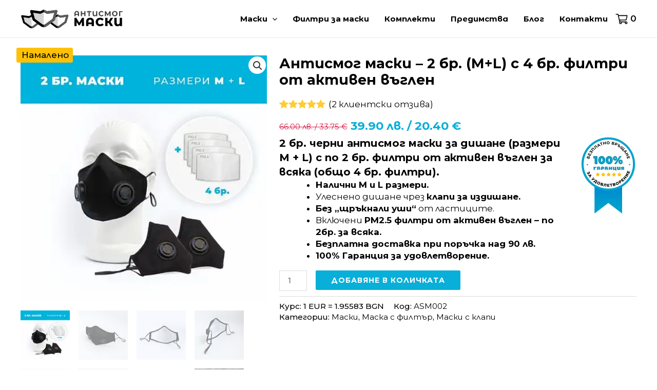

--- FILE ---
content_type: text/html; charset=UTF-8
request_url: https://antismogmaski.com/produkt/2br-antismog-maski-za-dishane-s-2-br-filtri-ot-aktiven-vaglen/
body_size: 53448
content:
<!DOCTYPE html>
<html class=" optml_no_js " lang="bg-BG" prefix="og: https://ogp.me/ns#">
<head>
<meta charset="UTF-8">
<meta name="viewport" content="width=device-width, initial-scale=1">
<link rel="profile" href="https://gmpg.org/xfn/11">

	<style>img:is([sizes="auto" i], [sizes^="auto," i]) { contain-intrinsic-size: 3000px 1500px }</style>
	

<title>Маски - Комплект от 2 бр. M и L с 4 бр. филтри - Маски с филтър</title>
<meta name="description" content="Антисмог маски с филтър за предпазване от вредните фини частици във въздуха. Улеснено дишане с клапи, многократни маски за дишане..."/>
<meta name="robots" content="follow, index, max-snippet:150, max-video-preview:150, max-image-preview:large"/>
<link rel="canonical" href="https://antismogmaski.com/produkt/antismog-maska-za-dishane-s-filter/" />
<meta property="og:locale" content="bg_BG" />
<meta property="og:type" content="product" />
<meta property="og:title" content="Маски - Комплект от 2 бр. M и L с 4 бр. филтри - Маски с филтър" />
<meta property="og:description" content="Антисмог маски с филтър за предпазване от вредните фини частици във въздуха. Улеснено дишане с клапи, многократни маски за дишане..." />
<meta property="og:url" content="https://antismogmaski.com/produkt/antismog-maska-za-dishane-s-filter/" />
<meta property="og:site_name" content="Маски" />
<meta property="og:updated_time" content="2025-01-06T12:27:16+02:00" />
<meta property="og:image" content="https://mltvokmbqaok.i.optimole.com/2fQVSQg.A10v~40fd2/w:auto/h:auto/q:mauto/f:avif/https://antismogmaski.com/wp-content/uploads/maski-s-filtyr-2mll-4brfiltri-01.jpg" />
<meta property="og:image:secure_url" content="https://mltvokmbqaok.i.optimole.com/2fQVSQg.A10v~40fd2/w:auto/h:auto/q:mauto/f:avif/https://antismogmaski.com/wp-content/uploads/maski-s-filtyr-2mll-4brfiltri-01.jpg" />
<meta property="og:image:width" content="700" />
<meta property="og:image:height" content="700" />
<meta property="og:image:alt" content="Маски" />
<meta property="og:image:type" content="image/jpeg" />
<meta property="product:price:amount" content="39.90" />
<meta property="product:price:currency" content="BGN" />
<meta property="product:availability" content="instock" />
<meta property="product:retailer_item_id" content="ASM002" />
<meta name="twitter:card" content="summary_large_image" />
<meta name="twitter:title" content="Маски - Комплект от 2 бр. M и L с 4 бр. филтри - Маски с филтър" />
<meta name="twitter:description" content="Антисмог маски с филтър за предпазване от вредните фини частици във въздуха. Улеснено дишане с клапи, многократни маски за дишане..." />
<meta name="twitter:image" content="https://mltvokmbqaok.i.optimole.com/2fQVSQg.A10v~40fd2/w:auto/h:auto/q:mauto/f:avif/https://antismogmaski.com/wp-content/uploads/maski-s-filtyr-2mll-4brfiltri-01.jpg" />
<meta name="twitter:label1" content="Price" />
<meta name="twitter:data1" content="39.90&nbsp;&#1083;&#1074;. / 20.40&nbsp;€" />
<meta name="twitter:label2" content="Availability" />
<meta name="twitter:data2" content="In stock" />
<script type="application/ld+json" class="rank-math-schema-pro">{"@context":"https://schema.org","@graph":[{"@type":"Organization","@id":"https://antismogmaski.com/#organization","name":"\u0410\u043d\u0442\u0438\u0441\u043c\u043e\u0433 \u043c\u0430\u0441\u043a\u0438","url":"https://antismogmaski.com","logo":{"@type":"ImageObject","@id":"https://antismogmaski.com/#logo","url":"https://mltvokmbqaok.i.optimole.com/2fQVSQg.A10v~40fd2/w:auto/h:auto/q:mauto/https://antismogmaski.com/wp-content/uploads/antismog-maski-v1.svg","contentUrl":"https://mltvokmbqaok.i.optimole.com/2fQVSQg.A10v~40fd2/w:auto/h:auto/q:mauto/https://antismogmaski.com/wp-content/uploads/antismog-maski-v1.svg","caption":"\u0410\u043d\u0442\u0438\u0441\u043c\u043e\u0433 \u043c\u0430\u0441\u043a\u0438","inLanguage":"bg-BG"}},{"@type":"WebSite","@id":"https://antismogmaski.com/#website","url":"https://antismogmaski.com","name":"\u0410\u043d\u0442\u0438\u0441\u043c\u043e\u0433 \u043c\u0430\u0441\u043a\u0438","publisher":{"@id":"https://antismogmaski.com/#organization"},"inLanguage":"bg-BG"},{"@type":"ImageObject","@id":"https://mltvokmbqaok.i.optimole.com/2fQVSQg.A10v~40fd2/w:auto/h:auto/q:mauto/f:avif/https://antismogmaski.com/wp-content/uploads/maski-s-filtyr-2mll-4brfiltri-01.jpg","url":"https://mltvokmbqaok.i.optimole.com/2fQVSQg.A10v~40fd2/w:auto/h:auto/q:mauto/f:avif/https://antismogmaski.com/wp-content/uploads/maski-s-filtyr-2mll-4brfiltri-01.jpg","width":"700","height":"700","caption":"\u041c\u0430\u0441\u043a\u0438","inLanguage":"bg-BG"},{"@type":"BreadcrumbList","@id":"https://antismogmaski.com/produkt/antismog-maska-za-dishane-s-filter/#breadcrumb","itemListElement":[{"@type":"ListItem","position":"1","item":{"@id":"https://antismogmaski.com","name":"\u041d\u0430\u0447\u0430\u043b\u043e"}},{"@type":"ListItem","position":"2","item":{"@id":"https://antismogmaski.com/produkt/2br-antismog-maski-za-dishane-s-2-br-filtri-ot-aktiven-vaglen/","name":"\u0410\u043d\u0442\u0438\u0441\u043c\u043e\u0433 \u043c\u0430\u0441\u043a\u0438 &#8211; 2 \u0431\u0440. (M+L) \u0441 4 \u0431\u0440. \u0444\u0438\u043b\u0442\u0440\u0438 \u043e\u0442 \u0430\u043a\u0442\u0438\u0432\u0435\u043d \u0432\u044a\u0433\u043b\u0435\u043d"}}]},{"@type":"ItemPage","@id":"https://antismogmaski.com/produkt/antismog-maska-za-dishane-s-filter/#webpage","url":"https://antismogmaski.com/produkt/antismog-maska-za-dishane-s-filter/","name":"\u041c\u0430\u0441\u043a\u0438 - \u041a\u043e\u043c\u043f\u043b\u0435\u043a\u0442 \u043e\u0442 2 \u0431\u0440. M \u0438 L \u0441 4 \u0431\u0440. \u0444\u0438\u043b\u0442\u0440\u0438 - \u041c\u0430\u0441\u043a\u0438 \u0441 \u0444\u0438\u043b\u0442\u044a\u0440","datePublished":"2020-04-15T19:03:53+03:00","dateModified":"2025-01-06T12:27:16+02:00","isPartOf":{"@id":"https://antismogmaski.com/#website"},"primaryImageOfPage":{"@id":"https://mltvokmbqaok.i.optimole.com/2fQVSQg.A10v~40fd2/w:auto/h:auto/q:mauto/f:avif/https://antismogmaski.com/wp-content/uploads/maski-s-filtyr-2mll-4brfiltri-01.jpg"},"inLanguage":"bg-BG","breadcrumb":{"@id":"https://antismogmaski.com/produkt/antismog-maska-za-dishane-s-filter/#breadcrumb"}},{"@type":"Product","name":"\u041c\u0430\u0441\u043a\u0438 - \u041a\u043e\u043c\u043f\u043b\u0435\u043a\u0442 \u043e\u0442 2 \u0431\u0440. M \u0438 L \u0441 4 \u0431\u0440. \u0444\u0438\u043b\u0442\u0440\u0438 - \u041c\u0430\u0441\u043a\u0438 \u0441 \u0444\u0438\u043b\u0442\u044a\u0440","description":"\u0410\u043d\u0442\u0438\u0441\u043c\u043e\u0433 \u043c\u0430\u0441\u043a\u0438 \u0441 \u0444\u0438\u043b\u0442\u044a\u0440 \u0437\u0430 \u043f\u0440\u0435\u0434\u043f\u0430\u0437\u0432\u0430\u043d\u0435 \u043e\u0442 \u0432\u0440\u0435\u0434\u043d\u0438\u0442\u0435 \u0444\u0438\u043d\u0438 \u0447\u0430\u0441\u0442\u0438\u0446\u0438 \u0432\u044a\u0432 \u0432\u044a\u0437\u0434\u0443\u0445\u0430. \u0423\u043b\u0435\u0441\u043d\u0435\u043d\u043e \u0434\u0438\u0448\u0430\u043d\u0435 \u0441 \u043a\u043b\u0430\u043f\u0438, \u043c\u043d\u043e\u0433\u043e\u043a\u0440\u0430\u0442\u043d\u0438 \u043c\u0430\u0441\u043a\u0438 \u0437\u0430 \u0434\u0438\u0448\u0430\u043d\u0435...","sku":"ASM002","category":"\u041c\u0430\u0441\u043a\u0438","mainEntityOfPage":{"@id":"https://antismogmaski.com/produkt/antismog-maska-za-dishane-s-filter/#webpage"},"weight":{"@type":"QuantitativeValue","unitCode":"KGM","value":"0.100"},"aggregateRating":{"@type":"AggregateRating","ratingValue":"5.00","bestRating":"5","ratingCount":"2","reviewCount":"2"},"review":[{"@type":"Review","@id":"https://antismogmaski.com/produkt/2br-antismog-maski-za-dishane-s-2-br-filtri-ot-aktiven-vaglen/#li-comment-71","description":"\u041c\u0430\u0441\u043a\u0438\u0442\u0435 \u043f\u0440\u0438\u0441\u0442\u0438\u0433\u043d\u0430\u0445\u0430 \u0437\u0430 \u043d\u0430 \u0434\u0440\u0443\u0433\u0438\u044f \u0434\u0435\u043d \u043e\u0442 \u043f\u043e\u0440\u044a\u0447\u043a\u0430\u0442\u0430 \u0441 \u0415\u043a\u043e\u043d\u0442 . \u0411\u044f\u0445\u0430 \u0434\u043e\u0431\u0440\u0435 \u043e\u043f\u0430\u043a\u043e\u0432\u0430\u043d\u0438 \u0438 \u0438\u043c\u0430\u0445\u0430 \u0434\u0430\u043d\u043d\u0438 \u0437\u0430 \u0441\u044a\u0441\u0442\u0430\u0432 \u0438 \u0444\u0438\u0440\u043c\u0430 \u043f\u0440\u043e\u0438\u0437\u0432\u043e\u0434\u0438\u0442\u0435\u043b . \u041f\u0430\u043c\u0443\u0447\u043d\u0438 \u0441\u0430 \u0438 \u043d\u044f\u043c\u0430\u0445\u0430 \u043d\u0438\u043a\u0430\u043a\u0432\u0430 \u043c\u0438\u0440\u0438\u0437\u043c\u0430. \u041d\u043e\u0441\u0438\u043c \u0433\u0438 \u0432\u0435\u0447\u0435 \u0432\u0442\u043e\u0440\u0430 \u0441\u0435\u0434\u043c\u0438\u0446\u0430 . \u041f\u0440\u0430\u0445 \u0433\u0438 \u0432 \u043f\u0435\u0440\u0430\u043b\u043d\u044f\u0442\u0430 \u0438 \u043d\u0438\u0449\u043e \u043d\u0435 \u0438\u043c \u0441\u0442\u0430\u043d\u0430. \u0411\u043b\u0430\u0433\u043e\u0434\u0430\u0440\u044f \u0412\u0438 . \u0411\u0438\u0445 \u043f\u043e\u0440\u044a\u0447\u0430\u043b\u0430 \u043e\u0442\u043d\u043e\u0432\u043e!","datePublished":"2020-09-10 11:25:12","reviewRating":{"@type":"Rating","ratingValue":"5","bestRating":"5","worstRating":"1"},"author":{"@type":"Person","name":"\u0421\u043e\u043d\u044f \u0422\u0435\u0440\u0437\u0438\u0435\u0432\u0430"}},{"@type":"Review","@id":"https://antismogmaski.com/produkt/2br-antismog-maski-za-dishane-s-2-br-filtri-ot-aktiven-vaglen/#li-comment-77","description":"\u041e\u0442\u0433\u043e\u0432\u0430\u0440\u044f\u0442 \u043d\u0430 \u043e\u043f\u0438\u0441\u0430\u043d\u0438\u0435\u0442\u043e, \u043a\u0430\u0447\u0435\u0441\u0442\u0432\u0435\u043d\u0438 \u043c\u0430\u0442\u0435\u0440\u0438\u0430\u043b\u0438, \u043b\u0430\u0441\u0442\u0438\u0446\u0438\u0442\u0435 \u043d\u0435 \u0441\u0435 \u043a\u044a\u0441\u0430\u0442 \u0438 \u043c\u043e\u0433\u0430\u0442 \u0434\u0430 \u0441\u0435 \u0443\u0434\u044a\u043b\u0436\u0430\u0432\u0430\u0442. \u041f\u0440\u0438\u043b\u044f\u0433\u0430\u0442 \u0434\u043e\u0431\u0440\u0435 \u043d\u0430 \u043b\u0438\u0446\u0435\u0442\u043e. \u041f\u0440\u0435\u0437 \u043a\u043b\u0430\u043f\u0438\u0442\u0435 \u043c\u0438\u043d\u0430\u0432\u0430 \u0432\u044a\u0437\u0434\u0443\u0445 \u0441\u0430\u043c\u043e \u0432 \u0435\u0434\u043d\u0430\u0442\u0430 \u043f\u043e\u0441\u043e\u043a\u0430. \u0414\u043e\u0441\u0442\u0430\u0432\u0438\u0445\u0430 \u0433\u0438 \u0431\u044a\u0440\u0437\u043e \u0441 \u0415\u043a\u043e\u043d\u0442.\u00a0","datePublished":"2020-08-30 21:36:47","reviewRating":{"@type":"Rating","ratingValue":"5","bestRating":"5","worstRating":"1"},"author":{"@type":"Person","name":"\u0411\u043e\u0440\u0438\u0441 \u0412\u0430\u0441\u0438\u043b\u0435\u0432"}}],"offers":{"@type":"Offer","price":"39.90","priceCurrency":"BGN","priceValidUntil":"2026-12-31","availability":"https://schema.org/InStock","itemCondition":"NewCondition","url":"https://antismogmaski.com/produkt/2br-antismog-maski-za-dishane-s-2-br-filtri-ot-aktiven-vaglen/","seller":{"@type":"Organization","@id":"https://antismogmaski.com/","name":"\u0410\u043d\u0442\u0438\u0441\u043c\u043e\u0433 \u043c\u0430\u0441\u043a\u0438","url":"https://antismogmaski.com","logo":""}},"@id":"https://antismogmaski.com/produkt/antismog-maska-za-dishane-s-filter/#richSnippet","image":{"@id":"https://mltvokmbqaok.i.optimole.com/2fQVSQg.A10v~40fd2/w:auto/h:auto/q:mauto/f:avif/https://antismogmaski.com/wp-content/uploads/maski-s-filtyr-2mll-4brfiltri-01.jpg"}}]}</script>


<link rel='dns-prefetch' href='//www.googletagmanager.com' />
<link rel='dns-prefetch' href='//fonts.googleapis.com' />
<link rel='dns-prefetch' href='//mltvokmbqaok.i.optimole.com' />
<link rel='preconnect' href='https://mltvokmbqaok.i.optimole.com' />
<link href='https://fonts.gstatic.com' crossorigin rel='preconnect' />
<link rel="alternate" type="application/rss+xml" title="Маски &raquo; Поток" href="https://antismogmaski.com/feed/" />
<link rel="alternate" type="application/rss+xml" title="Маски &raquo; поток за коментари" href="https://antismogmaski.com/comments/feed/" />
<link rel="alternate" type="application/rss+xml" title="Маски &raquo; поток за коментари на Антисмог маски &#8211; 2 бр. (M+L) с 4 бр. филтри от активен въглен" href="https://antismogmaski.com/produkt/2br-antismog-maski-za-dishane-s-2-br-filtri-ot-aktiven-vaglen/feed/" />
<link rel='stylesheet' id='astra-bb-builder-css' href='https://antismogmaski.com/wp-content/themes/astra/assets/css/minified/compatibility/page-builder/bb-plugin.min.css?ver=3.9.0' media='all' />
<link rel='stylesheet' id='astra-theme-css-css' href='https://antismogmaski.com/wp-content/themes/astra/assets/css/minified/main.min.css?ver=3.9.0' media='all' />
<style id='astra-theme-css-inline-css'>
.ast-no-sidebar .entry-content .alignfull {margin-left: calc( -50vw + 50%);margin-right: calc( -50vw + 50%);max-width: 100vw;width: 100vw;}.ast-no-sidebar .entry-content .alignwide {margin-left: calc(-41vw + 50%);margin-right: calc(-41vw + 50%);max-width: unset;width: unset;}.ast-no-sidebar .entry-content .alignfull .alignfull,.ast-no-sidebar .entry-content .alignfull .alignwide,.ast-no-sidebar .entry-content .alignwide .alignfull,.ast-no-sidebar .entry-content .alignwide .alignwide,.ast-no-sidebar .entry-content .wp-block-column .alignfull,.ast-no-sidebar .entry-content .wp-block-column .alignwide{width: 100%;margin-left: auto;margin-right: auto;}.wp-block-gallery,.blocks-gallery-grid {margin: 0;}.wp-block-separator {max-width: 100px;}.wp-block-separator.is-style-wide,.wp-block-separator.is-style-dots {max-width: none;}.entry-content .has-2-columns .wp-block-column:first-child {padding-right: 10px;}.entry-content .has-2-columns .wp-block-column:last-child {padding-left: 10px;}@media (max-width: 782px) {.entry-content .wp-block-columns .wp-block-column {flex-basis: 100%;}.entry-content .has-2-columns .wp-block-column:first-child {padding-right: 0;}.entry-content .has-2-columns .wp-block-column:last-child {padding-left: 0;}}body .entry-content .wp-block-latest-posts {margin-left: 0;}body .entry-content .wp-block-latest-posts li {list-style: none;}.ast-no-sidebar .ast-container .entry-content .wp-block-latest-posts {margin-left: 0;}.ast-header-break-point .entry-content .alignwide {margin-left: auto;margin-right: auto;}.entry-content .blocks-gallery-item img {margin-bottom: auto;}.wp-block-pullquote {border-top: 4px solid #555d66;border-bottom: 4px solid #555d66;color: #40464d;}:root{--ast-container-default-xlg-padding:6.67em;--ast-container-default-lg-padding:5.67em;--ast-container-default-slg-padding:4.34em;--ast-container-default-md-padding:3.34em;--ast-container-default-sm-padding:6.67em;--ast-container-default-xs-padding:2.4em;--ast-container-default-xxs-padding:1.4em;}html{font-size:93.75%;}a,.page-title{color:var(--ast-global-color-0);}a:hover,a:focus{color:var(--ast-global-color-1);}body,button,input,select,textarea,.ast-button,.ast-custom-button{font-family:-apple-system,BlinkMacSystemFont,Segoe UI,Roboto,Oxygen-Sans,Ubuntu,Cantarell,Helvetica Neue,sans-serif;font-weight:inherit;font-size:15px;font-size:1rem;}blockquote{color:var(--ast-global-color-3);}.site-title{font-size:35px;font-size:2.3333333333333rem;display:none;}header .custom-logo-link img{max-width:200px;}.astra-logo-svg{width:200px;}.astra-logo-svg:not(.sticky-custom-logo .astra-logo-svg,.transparent-custom-logo .astra-logo-svg,.advanced-header-logo .astra-logo-svg){height:51px;}.ast-archive-description .ast-archive-title{font-size:40px;font-size:2.6666666666667rem;}.site-header .site-description{font-size:15px;font-size:1rem;display:none;}.entry-title{font-size:30px;font-size:2rem;}h1,.entry-content h1{font-size:40px;font-size:2.6666666666667rem;}h2,.entry-content h2{font-size:30px;font-size:2rem;}h3,.entry-content h3{font-size:25px;font-size:1.6666666666667rem;}h4,.entry-content h4{font-size:20px;font-size:1.3333333333333rem;}h5,.entry-content h5{font-size:18px;font-size:1.2rem;}h6,.entry-content h6{font-size:15px;font-size:1rem;}.ast-single-post .entry-title,.page-title{font-size:27px;font-size:1.8rem;}::selection{background-color:var(--ast-global-color-0);color:#000000;}body,h1,.entry-title a,.entry-content h1,h2,.entry-content h2,h3,.entry-content h3,h4,.entry-content h4,h5,.entry-content h5,h6,.entry-content h6{color:var(--ast-global-color-3);}.tagcloud a:hover,.tagcloud a:focus,.tagcloud a.current-item{color:#000000;border-color:var(--ast-global-color-0);background-color:var(--ast-global-color-0);}input:focus,input[type="text"]:focus,input[type="email"]:focus,input[type="url"]:focus,input[type="password"]:focus,input[type="reset"]:focus,input[type="search"]:focus,textarea:focus{border-color:var(--ast-global-color-0);}input[type="radio"]:checked,input[type=reset],input[type="checkbox"]:checked,input[type="checkbox"]:hover:checked,input[type="checkbox"]:focus:checked,input[type=range]::-webkit-slider-thumb{border-color:var(--ast-global-color-0);background-color:var(--ast-global-color-0);box-shadow:none;}.site-footer a:hover + .post-count,.site-footer a:focus + .post-count{background:var(--ast-global-color-0);border-color:var(--ast-global-color-0);}.single .nav-links .nav-previous,.single .nav-links .nav-next{color:var(--ast-global-color-0);}.entry-meta,.entry-meta *{line-height:1.45;color:var(--ast-global-color-0);}.entry-meta a:hover,.entry-meta a:hover *,.entry-meta a:focus,.entry-meta a:focus *,.page-links > .page-link,.page-links .page-link:hover,.post-navigation a:hover{color:var(--ast-global-color-1);}#cat option,.secondary .calendar_wrap thead a,.secondary .calendar_wrap thead a:visited{color:var(--ast-global-color-0);}.secondary .calendar_wrap #today,.ast-progress-val span{background:var(--ast-global-color-0);}.secondary a:hover + .post-count,.secondary a:focus + .post-count{background:var(--ast-global-color-0);border-color:var(--ast-global-color-0);}.calendar_wrap #today > a{color:#000000;}.page-links .page-link,.single .post-navigation a{color:var(--ast-global-color-0);}.ast-archive-title{color:var(--ast-global-color-2);}.widget-title{font-size:21px;font-size:1.4rem;color:var(--ast-global-color-2);}.ast-single-post .entry-content a,.ast-comment-content a:not(.ast-comment-edit-reply-wrap a){text-decoration:underline;}.ast-single-post .wp-block-button .wp-block-button__link,.ast-single-post .elementor-button-wrapper .elementor-button,.ast-single-post .entry-content .uagb-tab a,.ast-single-post .entry-content .uagb-ifb-cta a,.ast-single-post .entry-content .wp-block-uagb-buttons a,.ast-single-post .entry-content .uabb-module-content a,.ast-single-post .entry-content .uagb-post-grid a,.ast-single-post .entry-content .uagb-timeline a,.ast-single-post .entry-content .uagb-toc__wrap a,.ast-single-post .entry-content .uagb-taxomony-box a,.ast-single-post .entry-content .woocommerce a,.entry-content .wp-block-latest-posts > li > a{text-decoration:none;}.ast-logo-title-inline .site-logo-img{padding-right:1em;}.site-logo-img img{ transition:all 0.2s linear;}@media (max-width:921px){#ast-desktop-header{display:none;}}@media (min-width:921px){#ast-mobile-header{display:none;}}.wp-block-buttons.aligncenter{justify-content:center;}@media (max-width:921px){.ast-theme-transparent-header #primary,.ast-theme-transparent-header #secondary{padding:0;}}@media (max-width:921px){.ast-plain-container.ast-no-sidebar #primary{padding:0;}}.ast-plain-container.ast-no-sidebar #primary{margin-top:0;margin-bottom:0;}@media (min-width:1200px){.wp-block-group .has-background{padding:20px;}}@media (min-width:1200px){.ast-no-sidebar.ast-separate-container .entry-content .wp-block-group.alignwide,.ast-no-sidebar.ast-separate-container .entry-content .wp-block-cover.alignwide{margin-left:-20px;margin-right:-20px;padding-left:20px;padding-right:20px;}.ast-no-sidebar.ast-separate-container .entry-content .wp-block-cover.alignfull,.ast-no-sidebar.ast-separate-container .entry-content .wp-block-group.alignfull{margin-left:-6.67em;margin-right:-6.67em;padding-left:6.67em;padding-right:6.67em;}}@media (min-width:1200px){.wp-block-cover-image.alignwide .wp-block-cover__inner-container,.wp-block-cover.alignwide .wp-block-cover__inner-container,.wp-block-cover-image.alignfull .wp-block-cover__inner-container,.wp-block-cover.alignfull .wp-block-cover__inner-container{width:100%;}}.wp-block-columns{margin-bottom:unset;}.wp-block-image.size-full{margin:2rem 0;}.wp-block-separator.has-background{padding:0;}.wp-block-gallery{margin-bottom:1.6em;}.wp-block-group{padding-top:4em;padding-bottom:4em;}.wp-block-group__inner-container .wp-block-columns:last-child,.wp-block-group__inner-container :last-child,.wp-block-table table{margin-bottom:0;}.blocks-gallery-grid{width:100%;}.wp-block-navigation-link__content{padding:5px 0;}.wp-block-group .wp-block-group .has-text-align-center,.wp-block-group .wp-block-column .has-text-align-center{max-width:100%;}.has-text-align-center{margin:0 auto;}@media (min-width:1200px){.wp-block-cover__inner-container,.alignwide .wp-block-group__inner-container,.alignfull .wp-block-group__inner-container{max-width:1200px;margin:0 auto;}.wp-block-group.alignnone,.wp-block-group.aligncenter,.wp-block-group.alignleft,.wp-block-group.alignright,.wp-block-group.alignwide,.wp-block-columns.alignwide{margin:2rem 0 1rem 0;}}@media (max-width:1200px){.wp-block-group{padding:3em;}.wp-block-group .wp-block-group{padding:1.5em;}.wp-block-columns,.wp-block-column{margin:1rem 0;}}@media (min-width:921px){.wp-block-columns .wp-block-group{padding:2em;}}@media (max-width:544px){.wp-block-cover-image .wp-block-cover__inner-container,.wp-block-cover .wp-block-cover__inner-container{width:unset;}.wp-block-cover,.wp-block-cover-image{padding:2em 0;}.wp-block-group,.wp-block-cover{padding:2em;}.wp-block-media-text__media img,.wp-block-media-text__media video{width:unset;max-width:100%;}.wp-block-media-text.has-background .wp-block-media-text__content{padding:1em;}}.wp-block-image.aligncenter{margin-left:auto;margin-right:auto;}.wp-block-table.aligncenter{margin-left:auto;margin-right:auto;}@media (min-width:544px){.entry-content .wp-block-media-text.has-media-on-the-right .wp-block-media-text__content{padding:0 8% 0 0;}.entry-content .wp-block-media-text .wp-block-media-text__content{padding:0 0 0 8%;}.ast-plain-container .site-content .entry-content .has-custom-content-position.is-position-bottom-left > *,.ast-plain-container .site-content .entry-content .has-custom-content-position.is-position-bottom-right > *,.ast-plain-container .site-content .entry-content .has-custom-content-position.is-position-top-left > *,.ast-plain-container .site-content .entry-content .has-custom-content-position.is-position-top-right > *,.ast-plain-container .site-content .entry-content .has-custom-content-position.is-position-center-right > *,.ast-plain-container .site-content .entry-content .has-custom-content-position.is-position-center-left > *{margin:0;}}@media (max-width:544px){.entry-content .wp-block-media-text .wp-block-media-text__content{padding:8% 0;}.wp-block-media-text .wp-block-media-text__media img{width:auto;max-width:100%;}}.wp-block-button.is-style-outline .wp-block-button__link{border-color:var(--ast-global-color-0);}.wp-block-button.is-style-outline > .wp-block-button__link:not(.has-text-color),.wp-block-button.wp-block-button__link.is-style-outline:not(.has-text-color){color:var(--ast-global-color-0);}.wp-block-button.is-style-outline .wp-block-button__link:hover,.wp-block-button.is-style-outline .wp-block-button__link:focus{color:#ffffff !important;background-color:var(--ast-global-color-1);border-color:var(--ast-global-color-1);}.post-page-numbers.current .page-link,.ast-pagination .page-numbers.current{color:#000000;border-color:var(--ast-global-color-0);background-color:var(--ast-global-color-0);border-radius:2px;}@media (min-width:544px){.entry-content > .alignleft{margin-right:20px;}.entry-content > .alignright{margin-left:20px;}}h1.widget-title{font-weight:inherit;}h2.widget-title{font-weight:inherit;}h3.widget-title{font-weight:inherit;}@media (max-width:921px){.ast-separate-container #primary,.ast-separate-container #secondary{padding:1.5em 0;}#primary,#secondary{padding:1.5em 0;margin:0;}.ast-left-sidebar #content > .ast-container{display:flex;flex-direction:column-reverse;width:100%;}.ast-separate-container .ast-article-post,.ast-separate-container .ast-article-single{padding:1.5em 2.14em;}.ast-author-box img.avatar{margin:20px 0 0 0;}}@media (min-width:922px){.ast-separate-container.ast-right-sidebar #primary,.ast-separate-container.ast-left-sidebar #primary{border:0;}.search-no-results.ast-separate-container #primary{margin-bottom:4em;}}.wp-block-button .wp-block-button__link{color:#000000;}.wp-block-button .wp-block-button__link:hover,.wp-block-button .wp-block-button__link:focus{color:#ffffff;background-color:var(--ast-global-color-1);border-color:var(--ast-global-color-1);}.wp-block-button .wp-block-button__link{border-color:var(--ast-global-color-0);background-color:var(--ast-global-color-0);color:#000000;font-family:inherit;font-weight:inherit;line-height:1;border-radius:2px;padding-top:15px;padding-right:30px;padding-bottom:15px;padding-left:30px;}@media (max-width:921px){.wp-block-button .wp-block-button__link{padding-top:14px;padding-right:28px;padding-bottom:14px;padding-left:28px;}}@media (max-width:544px){.wp-block-button .wp-block-button__link{padding-top:12px;padding-right:24px;padding-bottom:12px;padding-left:24px;}}.menu-toggle,button,.ast-button,.ast-custom-button,.button,input#submit,input[type="button"],input[type="submit"],input[type="reset"],form[CLASS*="wp-block-search__"].wp-block-search .wp-block-search__inside-wrapper .wp-block-search__button{border-style:solid;border-top-width:0;border-right-width:0;border-left-width:0;border-bottom-width:0;color:#000000;border-color:var(--ast-global-color-0);background-color:var(--ast-global-color-0);border-radius:2px;padding-top:15px;padding-right:30px;padding-bottom:15px;padding-left:30px;font-family:inherit;font-weight:inherit;line-height:1;}button:focus,.menu-toggle:hover,button:hover,.ast-button:hover,.ast-custom-button:hover .button:hover,.ast-custom-button:hover ,input[type=reset]:hover,input[type=reset]:focus,input#submit:hover,input#submit:focus,input[type="button"]:hover,input[type="button"]:focus,input[type="submit"]:hover,input[type="submit"]:focus,form[CLASS*="wp-block-search__"].wp-block-search .wp-block-search__inside-wrapper .wp-block-search__button:hover,form[CLASS*="wp-block-search__"].wp-block-search .wp-block-search__inside-wrapper .wp-block-search__button:focus{color:#ffffff;background-color:var(--ast-global-color-1);border-color:var(--ast-global-color-1);}@media (min-width:544px){.ast-container{max-width:100%;}}@media (max-width:544px){.ast-separate-container .ast-article-post,.ast-separate-container .ast-article-single,.ast-separate-container .comments-title,.ast-separate-container .ast-archive-description{padding:1.5em 1em;}.ast-separate-container #content .ast-container{padding-left:0.54em;padding-right:0.54em;}.ast-separate-container .ast-comment-list li.depth-1{padding:1.5em 1em;margin-bottom:1.5em;}.ast-separate-container .ast-comment-list .bypostauthor{padding:.5em;}.ast-search-menu-icon.ast-dropdown-active .search-field{width:170px;}.menu-toggle,button,.ast-button,.button,input#submit,input[type="button"],input[type="submit"],input[type="reset"]{padding-top:12px;padding-right:24px;padding-bottom:12px;padding-left:24px;}}@media (max-width:921px){.menu-toggle,button,.ast-button,.button,input#submit,input[type="button"],input[type="submit"],input[type="reset"]{padding-top:14px;padding-right:28px;padding-bottom:14px;padding-left:28px;}.ast-mobile-header-stack .main-header-bar .ast-search-menu-icon{display:inline-block;}.ast-header-break-point.ast-header-custom-item-outside .ast-mobile-header-stack .main-header-bar .ast-search-icon{margin:0;}.ast-comment-avatar-wrap img{max-width:2.5em;}.ast-separate-container .ast-comment-list li.depth-1{padding:1.5em 2.14em;}.ast-separate-container .comment-respond{padding:2em 2.14em;}.ast-comment-meta{padding:0 1.8888em 1.3333em;}}.ast-no-sidebar.ast-separate-container .entry-content .alignfull {margin-left: -6.67em;margin-right: -6.67em;width: auto;}@media (max-width: 1200px) {.ast-no-sidebar.ast-separate-container .entry-content .alignfull {margin-left: -2.4em;margin-right: -2.4em;}}@media (max-width: 768px) {.ast-no-sidebar.ast-separate-container .entry-content .alignfull {margin-left: -2.14em;margin-right: -2.14em;}}@media (max-width: 544px) {.ast-no-sidebar.ast-separate-container .entry-content .alignfull {margin-left: -1em;margin-right: -1em;}}.ast-no-sidebar.ast-separate-container .entry-content .alignwide {margin-left: -20px;margin-right: -20px;}.ast-no-sidebar.ast-separate-container .entry-content .wp-block-column .alignfull,.ast-no-sidebar.ast-separate-container .entry-content .wp-block-column .alignwide {margin-left: auto;margin-right: auto;width: 100%;}@media (max-width:921px){.site-title{display:none;}.ast-archive-description .ast-archive-title{font-size:40px;}.site-header .site-description{display:none;}.entry-title{font-size:30px;}h1,.entry-content h1{font-size:30px;}h2,.entry-content h2{font-size:25px;}h3,.entry-content h3{font-size:20px;}.ast-single-post .entry-title,.page-title{font-size:30px;}}@media (max-width:544px){.site-title{display:none;}.ast-archive-description .ast-archive-title{font-size:40px;}.site-header .site-description{display:none;}.entry-title{font-size:30px;}h1,.entry-content h1{font-size:30px;}h2,.entry-content h2{font-size:25px;}h3,.entry-content h3{font-size:20px;}.ast-single-post .entry-title,.page-title{font-size:30px;}}@media (max-width:921px){html{font-size:85.5%;}}@media (max-width:544px){html{font-size:85.5%;}}@media (min-width:922px){.ast-container{max-width:1240px;}}@media (min-width:922px){.site-content .ast-container{display:flex;}}@media (max-width:921px){.site-content .ast-container{flex-direction:column;}}@media (min-width:922px){.main-header-menu .sub-menu .menu-item.ast-left-align-sub-menu:hover > .sub-menu,.main-header-menu .sub-menu .menu-item.ast-left-align-sub-menu.focus > .sub-menu{margin-left:-0px;}}.wp-block-search {margin-bottom: 20px;}.wp-block-site-tagline {margin-top: 20px;}form.wp-block-search .wp-block-search__input,.wp-block-search.wp-block-search__button-inside .wp-block-search__inside-wrapper {border-color: #eaeaea;background: #fafafa;}.wp-block-search.wp-block-search__button-inside .wp-block-search__inside-wrapper .wp-block-search__input:focus,.wp-block-loginout input:focus {outline: thin dotted;}.wp-block-loginout input:focus {border-color: transparent;} form.wp-block-search .wp-block-search__inside-wrapper .wp-block-search__input {padding: 12px;}form.wp-block-search .wp-block-search__button svg {fill: currentColor;width: 20px;height: 20px;}.wp-block-loginout p label {display: block;}.wp-block-loginout p:not(.login-remember):not(.login-submit) input {width: 100%;}.wp-block-loginout .login-remember input {width: 1.1rem;height: 1.1rem;margin: 0 5px 4px 0;vertical-align: middle;}blockquote {padding: 1.2em;}:root .has-ast-global-color-0-color{color:var(--ast-global-color-0);}:root .has-ast-global-color-0-background-color{background-color:var(--ast-global-color-0);}:root .wp-block-button .has-ast-global-color-0-color{color:var(--ast-global-color-0);}:root .wp-block-button .has-ast-global-color-0-background-color{background-color:var(--ast-global-color-0);}:root .has-ast-global-color-1-color{color:var(--ast-global-color-1);}:root .has-ast-global-color-1-background-color{background-color:var(--ast-global-color-1);}:root .wp-block-button .has-ast-global-color-1-color{color:var(--ast-global-color-1);}:root .wp-block-button .has-ast-global-color-1-background-color{background-color:var(--ast-global-color-1);}:root .has-ast-global-color-2-color{color:var(--ast-global-color-2);}:root .has-ast-global-color-2-background-color{background-color:var(--ast-global-color-2);}:root .wp-block-button .has-ast-global-color-2-color{color:var(--ast-global-color-2);}:root .wp-block-button .has-ast-global-color-2-background-color{background-color:var(--ast-global-color-2);}:root .has-ast-global-color-3-color{color:var(--ast-global-color-3);}:root .has-ast-global-color-3-background-color{background-color:var(--ast-global-color-3);}:root .wp-block-button .has-ast-global-color-3-color{color:var(--ast-global-color-3);}:root .wp-block-button .has-ast-global-color-3-background-color{background-color:var(--ast-global-color-3);}:root .has-ast-global-color-4-color{color:var(--ast-global-color-4);}:root .has-ast-global-color-4-background-color{background-color:var(--ast-global-color-4);}:root .wp-block-button .has-ast-global-color-4-color{color:var(--ast-global-color-4);}:root .wp-block-button .has-ast-global-color-4-background-color{background-color:var(--ast-global-color-4);}:root .has-ast-global-color-5-color{color:var(--ast-global-color-5);}:root .has-ast-global-color-5-background-color{background-color:var(--ast-global-color-5);}:root .wp-block-button .has-ast-global-color-5-color{color:var(--ast-global-color-5);}:root .wp-block-button .has-ast-global-color-5-background-color{background-color:var(--ast-global-color-5);}:root .has-ast-global-color-6-color{color:var(--ast-global-color-6);}:root .has-ast-global-color-6-background-color{background-color:var(--ast-global-color-6);}:root .wp-block-button .has-ast-global-color-6-color{color:var(--ast-global-color-6);}:root .wp-block-button .has-ast-global-color-6-background-color{background-color:var(--ast-global-color-6);}:root .has-ast-global-color-7-color{color:var(--ast-global-color-7);}:root .has-ast-global-color-7-background-color{background-color:var(--ast-global-color-7);}:root .wp-block-button .has-ast-global-color-7-color{color:var(--ast-global-color-7);}:root .wp-block-button .has-ast-global-color-7-background-color{background-color:var(--ast-global-color-7);}:root .has-ast-global-color-8-color{color:var(--ast-global-color-8);}:root .has-ast-global-color-8-background-color{background-color:var(--ast-global-color-8);}:root .wp-block-button .has-ast-global-color-8-color{color:var(--ast-global-color-8);}:root .wp-block-button .has-ast-global-color-8-background-color{background-color:var(--ast-global-color-8);}:root{--ast-global-color-0:#08afd8;--ast-global-color-1:#000000;--ast-global-color-2:#000000;--ast-global-color-3:#2d2d2d;--ast-global-color-4:#F5F5F5;--ast-global-color-5:#FFFFFF;--ast-global-color-6:#F2F5F7;--ast-global-color-7:#424242;--ast-global-color-8:#000000;}:root {--ast-border-color : #dddddd;}.ast-breadcrumbs .trail-browse,.ast-breadcrumbs .trail-items,.ast-breadcrumbs .trail-items li{display:inline-block;margin:0;padding:0;border:none;background:inherit;text-indent:0;}.ast-breadcrumbs .trail-browse{font-size:inherit;font-style:inherit;font-weight:inherit;color:inherit;}.ast-breadcrumbs .trail-items{list-style:none;}.trail-items li::after{padding:0 0.3em;content:"\00bb";}.trail-items li:last-of-type::after{display:none;}h1,.entry-content h1,h2,.entry-content h2,h3,.entry-content h3,h4,.entry-content h4,h5,.entry-content h5,h6,.entry-content h6{color:var(--ast-global-color-2);}.entry-title a{color:var(--ast-global-color-2);}@media (max-width:921px){.ast-builder-grid-row-container.ast-builder-grid-row-tablet-3-firstrow .ast-builder-grid-row > *:first-child,.ast-builder-grid-row-container.ast-builder-grid-row-tablet-3-lastrow .ast-builder-grid-row > *:last-child{grid-column:1 / -1;}}@media (max-width:544px){.ast-builder-grid-row-container.ast-builder-grid-row-mobile-3-firstrow .ast-builder-grid-row > *:first-child,.ast-builder-grid-row-container.ast-builder-grid-row-mobile-3-lastrow .ast-builder-grid-row > *:last-child{grid-column:1 / -1;}}.ast-builder-layout-element[data-section="title_tagline"]{display:flex;}@media (max-width:921px){.ast-header-break-point .ast-builder-layout-element[data-section="title_tagline"]{display:flex;}}@media (max-width:544px){.ast-header-break-point .ast-builder-layout-element[data-section="title_tagline"]{display:flex;}}.ast-builder-menu-1{font-family:'Montserrat Alternates',sans-serif;font-weight:700;}.ast-builder-menu-1 .menu-item > .menu-link{font-size:15px;font-size:1rem;}.ast-builder-menu-1 .sub-menu,.ast-builder-menu-1 .inline-on-mobile .sub-menu{border-top-width:2px;border-bottom-width:0;border-right-width:0;border-left-width:0;border-color:var(--ast-global-color-0);border-style:solid;border-radius:0;}.ast-builder-menu-1 .main-header-menu > .menu-item > .sub-menu,.ast-builder-menu-1 .main-header-menu > .menu-item > .astra-full-megamenu-wrapper{margin-top:0;}.ast-desktop .ast-builder-menu-1 .main-header-menu > .menu-item > .sub-menu:before,.ast-desktop .ast-builder-menu-1 .main-header-menu > .menu-item > .astra-full-megamenu-wrapper:before{height:calc( 0px + 5px );}.ast-desktop .ast-builder-menu-1 .menu-item .sub-menu .menu-link{border-style:none;}@media (max-width:921px){.ast-header-break-point .ast-builder-menu-1 .menu-item.menu-item-has-children > .ast-menu-toggle{top:0;}.ast-builder-menu-1 .menu-item-has-children > .menu-link:after{content:unset;}}@media (max-width:544px){.ast-header-break-point .ast-builder-menu-1 .menu-item.menu-item-has-children > .ast-menu-toggle{top:0;}}.ast-builder-menu-1{display:flex;}@media (max-width:921px){.ast-header-break-point .ast-builder-menu-1{display:flex;}}@media (max-width:544px){.ast-header-break-point .ast-builder-menu-1{display:flex;}}.site-below-footer-wrap{padding-top:20px;padding-bottom:20px;}.site-below-footer-wrap[data-section="section-below-footer-builder"]{background-color:#eeeeee;;min-height:80px;}.site-below-footer-wrap[data-section="section-below-footer-builder"] .ast-builder-grid-row{max-width:1200px;margin-left:auto;margin-right:auto;}.site-below-footer-wrap[data-section="section-below-footer-builder"] .ast-builder-grid-row,.site-below-footer-wrap[data-section="section-below-footer-builder"] .site-footer-section{align-items:flex-start;}.site-below-footer-wrap[data-section="section-below-footer-builder"].ast-footer-row-inline .site-footer-section{display:flex;margin-bottom:0;}.ast-builder-grid-row-full .ast-builder-grid-row{grid-template-columns:1fr;}@media (max-width:921px){.site-below-footer-wrap[data-section="section-below-footer-builder"].ast-footer-row-tablet-inline .site-footer-section{display:flex;margin-bottom:0;}.site-below-footer-wrap[data-section="section-below-footer-builder"].ast-footer-row-tablet-stack .site-footer-section{display:block;margin-bottom:10px;}.ast-builder-grid-row-container.ast-builder-grid-row-tablet-full .ast-builder-grid-row{grid-template-columns:1fr;}}@media (max-width:544px){.site-below-footer-wrap[data-section="section-below-footer-builder"].ast-footer-row-mobile-inline .site-footer-section{display:flex;margin-bottom:0;}.site-below-footer-wrap[data-section="section-below-footer-builder"].ast-footer-row-mobile-stack .site-footer-section{display:block;margin-bottom:10px;}.ast-builder-grid-row-container.ast-builder-grid-row-mobile-full .ast-builder-grid-row{grid-template-columns:1fr;}}.site-below-footer-wrap[data-section="section-below-footer-builder"]{display:grid;}@media (max-width:921px){.ast-header-break-point .site-below-footer-wrap[data-section="section-below-footer-builder"]{display:grid;}}@media (max-width:544px){.ast-header-break-point .site-below-footer-wrap[data-section="section-below-footer-builder"]{display:grid;}}.ast-footer-copyright{text-align:center;}.ast-footer-copyright {color:var(--ast-global-color-3);}@media (max-width:921px){.ast-footer-copyright{text-align:center;}}@media (max-width:544px){.ast-footer-copyright{text-align:center;}}.ast-footer-copyright.ast-builder-layout-element{display:flex;}@media (max-width:921px){.ast-header-break-point .ast-footer-copyright.ast-builder-layout-element{display:flex;}}@media (max-width:544px){.ast-header-break-point .ast-footer-copyright.ast-builder-layout-element{display:flex;}}.ast-header-break-point .main-header-bar{border-bottom-width:1px;}@media (min-width:922px){.main-header-bar{border-bottom-width:1px;}}.main-header-menu .menu-item, #astra-footer-menu .menu-item, .main-header-bar .ast-masthead-custom-menu-items{-js-display:flex;display:flex;-webkit-box-pack:center;-webkit-justify-content:center;-moz-box-pack:center;-ms-flex-pack:center;justify-content:center;-webkit-box-orient:vertical;-webkit-box-direction:normal;-webkit-flex-direction:column;-moz-box-orient:vertical;-moz-box-direction:normal;-ms-flex-direction:column;flex-direction:column;}.main-header-menu > .menu-item > .menu-link, #astra-footer-menu > .menu-item > .menu-link{height:100%;-webkit-box-align:center;-webkit-align-items:center;-moz-box-align:center;-ms-flex-align:center;align-items:center;-js-display:flex;display:flex;}.ast-header-break-point .main-navigation ul .menu-item .menu-link .icon-arrow:first-of-type svg{top:.2em;margin-top:0px;margin-left:0px;width:.65em;transform:translate(0, -2px) rotateZ(270deg);}.ast-mobile-popup-content .ast-submenu-expanded > .ast-menu-toggle{transform:rotateX(180deg);}.ast-separate-container .blog-layout-1, .ast-separate-container .blog-layout-2, .ast-separate-container .blog-layout-3{background-color:transparent;background-image:none;}.ast-separate-container .ast-article-post{background-color:var(--ast-global-color-5);;background-image:none;;}@media (max-width:921px){.ast-separate-container .ast-article-post{background-color:var(--ast-global-color-5);;background-image:none;;}}@media (max-width:544px){.ast-separate-container .ast-article-post{background-color:var(--ast-global-color-5);;background-image:none;;}}.ast-separate-container .ast-article-single:not(.ast-related-post), .ast-separate-container .comments-area .comment-respond,.ast-separate-container .comments-area .ast-comment-list li, .ast-separate-container .ast-woocommerce-container, .ast-separate-container .error-404, .ast-separate-container .no-results, .single.ast-separate-container  .ast-author-meta, .ast-separate-container .related-posts-title-wrapper, .ast-separate-container.ast-two-container #secondary .widget,.ast-separate-container .comments-count-wrapper, .ast-box-layout.ast-plain-container .site-content,.ast-padded-layout.ast-plain-container .site-content, .ast-separate-container .comments-area .comments-title{background-color:var(--ast-global-color-5);;background-image:none;;}@media (max-width:921px){.ast-separate-container .ast-article-single:not(.ast-related-post), .ast-separate-container .comments-area .comment-respond,.ast-separate-container .comments-area .ast-comment-list li, .ast-separate-container .ast-woocommerce-container, .ast-separate-container .error-404, .ast-separate-container .no-results, .single.ast-separate-container  .ast-author-meta, .ast-separate-container .related-posts-title-wrapper, .ast-separate-container.ast-two-container #secondary .widget,.ast-separate-container .comments-count-wrapper, .ast-box-layout.ast-plain-container .site-content,.ast-padded-layout.ast-plain-container .site-content, .ast-separate-container .comments-area .comments-title{background-color:var(--ast-global-color-5);;background-image:none;;}}@media (max-width:544px){.ast-separate-container .ast-article-single:not(.ast-related-post), .ast-separate-container .comments-area .comment-respond,.ast-separate-container .comments-area .ast-comment-list li, .ast-separate-container .ast-woocommerce-container, .ast-separate-container .error-404, .ast-separate-container .no-results, .single.ast-separate-container  .ast-author-meta, .ast-separate-container .related-posts-title-wrapper, .ast-separate-container.ast-two-container #secondary .widget,.ast-separate-container .comments-count-wrapper, .ast-box-layout.ast-plain-container .site-content,.ast-padded-layout.ast-plain-container .site-content, .ast-separate-container .comments-area .comments-title{background-color:var(--ast-global-color-5);;background-image:none;;}}.ast-mobile-header-content > *,.ast-desktop-header-content > * {padding: 10px 0;height: auto;}.ast-mobile-header-content > *:first-child,.ast-desktop-header-content > *:first-child {padding-top: 10px;}.ast-mobile-header-content > .ast-builder-menu,.ast-desktop-header-content > .ast-builder-menu {padding-top: 0;}.ast-mobile-header-content > *:last-child,.ast-desktop-header-content > *:last-child {padding-bottom: 0;}.ast-mobile-header-content .ast-search-menu-icon.ast-inline-search label,.ast-desktop-header-content .ast-search-menu-icon.ast-inline-search label {width: 100%;}.ast-desktop-header-content .main-header-bar-navigation .ast-submenu-expanded > .ast-menu-toggle::before {transform: rotateX(180deg);}#ast-desktop-header .ast-desktop-header-content,.ast-mobile-header-content .ast-search-icon,.ast-desktop-header-content .ast-search-icon,.ast-mobile-header-wrap .ast-mobile-header-content,.ast-main-header-nav-open.ast-popup-nav-open .ast-mobile-header-wrap .ast-mobile-header-content,.ast-main-header-nav-open.ast-popup-nav-open .ast-desktop-header-content {display: none;}.ast-main-header-nav-open.ast-header-break-point #ast-desktop-header .ast-desktop-header-content,.ast-main-header-nav-open.ast-header-break-point .ast-mobile-header-wrap .ast-mobile-header-content {display: block;}.ast-desktop .ast-desktop-header-content .astra-menu-animation-slide-up > .menu-item > .sub-menu,.ast-desktop .ast-desktop-header-content .astra-menu-animation-slide-up > .menu-item .menu-item > .sub-menu,.ast-desktop .ast-desktop-header-content .astra-menu-animation-slide-down > .menu-item > .sub-menu,.ast-desktop .ast-desktop-header-content .astra-menu-animation-slide-down > .menu-item .menu-item > .sub-menu,.ast-desktop .ast-desktop-header-content .astra-menu-animation-fade > .menu-item > .sub-menu,.ast-desktop .ast-desktop-header-content .astra-menu-animation-fade > .menu-item .menu-item > .sub-menu {opacity: 1;visibility: visible;}.ast-hfb-header.ast-default-menu-enable.ast-header-break-point .ast-mobile-header-wrap .ast-mobile-header-content .main-header-bar-navigation {width: unset;margin: unset;}.ast-mobile-header-content.content-align-flex-end .main-header-bar-navigation .menu-item-has-children > .ast-menu-toggle,.ast-desktop-header-content.content-align-flex-end .main-header-bar-navigation .menu-item-has-children > .ast-menu-toggle {left: calc( 20px - 0.907em);}.ast-mobile-header-content .ast-search-menu-icon,.ast-mobile-header-content .ast-search-menu-icon.slide-search,.ast-desktop-header-content .ast-search-menu-icon,.ast-desktop-header-content .ast-search-menu-icon.slide-search {width: 100%;position: relative;display: block;right: auto;transform: none;}.ast-mobile-header-content .ast-search-menu-icon.slide-search .search-form,.ast-mobile-header-content .ast-search-menu-icon .search-form,.ast-desktop-header-content .ast-search-menu-icon.slide-search .search-form,.ast-desktop-header-content .ast-search-menu-icon .search-form {right: 0;visibility: visible;opacity: 1;position: relative;top: auto;transform: none;padding: 0;display: block;overflow: hidden;}.ast-mobile-header-content .ast-search-menu-icon.ast-inline-search .search-field,.ast-mobile-header-content .ast-search-menu-icon .search-field,.ast-desktop-header-content .ast-search-menu-icon.ast-inline-search .search-field,.ast-desktop-header-content .ast-search-menu-icon .search-field {width: 100%;padding-right: 5.5em;}.ast-mobile-header-content .ast-search-menu-icon .search-submit,.ast-desktop-header-content .ast-search-menu-icon .search-submit {display: block;position: absolute;height: 100%;top: 0;right: 0;padding: 0 1em;border-radius: 0;}.ast-hfb-header.ast-default-menu-enable.ast-header-break-point .ast-mobile-header-wrap .ast-mobile-header-content .main-header-bar-navigation ul .sub-menu .menu-link {padding-left: 30px;}.ast-hfb-header.ast-default-menu-enable.ast-header-break-point .ast-mobile-header-wrap .ast-mobile-header-content .main-header-bar-navigation .sub-menu .menu-item .menu-item .menu-link {padding-left: 40px;}.ast-mobile-popup-drawer.active .ast-mobile-popup-inner{background-color:#ffffff;;}.ast-mobile-header-wrap .ast-mobile-header-content, .ast-desktop-header-content{background-color:#ffffff;;}.ast-mobile-popup-content > *, .ast-mobile-header-content > *, .ast-desktop-popup-content > *, .ast-desktop-header-content > *{padding-top:0;padding-bottom:0;}.content-align-flex-start .ast-builder-layout-element{justify-content:flex-start;}.content-align-flex-start .main-header-menu{text-align:left;}.ast-mobile-popup-drawer.active .menu-toggle-close{color:#3a3a3a;}.ast-mobile-header-wrap .ast-primary-header-bar,.ast-primary-header-bar .site-primary-header-wrap{min-height:70px;}.ast-desktop .ast-primary-header-bar .main-header-menu > .menu-item{line-height:70px;}@media (max-width:921px){#masthead .ast-mobile-header-wrap .ast-primary-header-bar,#masthead .ast-mobile-header-wrap .ast-below-header-bar{padding-left:20px;padding-right:20px;}}.ast-header-break-point .ast-primary-header-bar{border-bottom-width:1px;border-bottom-color:#eaeaea;border-bottom-style:solid;}@media (min-width:922px){.ast-primary-header-bar{border-bottom-width:1px;border-bottom-color:#eaeaea;border-bottom-style:solid;}}.ast-primary-header-bar{background-color:#ffffff;;}.ast-primary-header-bar{display:block;}@media (max-width:921px){.ast-header-break-point .ast-primary-header-bar{display:grid;}}@media (max-width:544px){.ast-header-break-point .ast-primary-header-bar{display:grid;}}[data-section="section-header-mobile-trigger"] .ast-button-wrap .ast-mobile-menu-trigger-minimal{color:#000000;border:none;background:transparent;}[data-section="section-header-mobile-trigger"] .ast-button-wrap .mobile-menu-toggle-icon .ast-mobile-svg{width:20px;height:20px;fill:#000000;}[data-section="section-header-mobile-trigger"] .ast-button-wrap .mobile-menu-wrap .mobile-menu{color:#000000;}.ast-builder-menu-mobile .main-navigation .menu-item > .menu-link{font-family:inherit;font-weight:inherit;}.ast-builder-menu-mobile .main-navigation .menu-item.menu-item-has-children > .ast-menu-toggle{top:0;}.ast-builder-menu-mobile .main-navigation .menu-item-has-children > .menu-link:after{content:unset;}.ast-hfb-header .ast-builder-menu-mobile .main-header-menu, .ast-hfb-header .ast-builder-menu-mobile .main-navigation .menu-item .menu-link, .ast-hfb-header .ast-builder-menu-mobile .main-navigation .menu-item .sub-menu .menu-link{border-style:none;}.ast-builder-menu-mobile .main-navigation .menu-item.menu-item-has-children > .ast-menu-toggle{top:0;}@media (max-width:921px){.ast-builder-menu-mobile .main-navigation .menu-item.menu-item-has-children > .ast-menu-toggle{top:0;}.ast-builder-menu-mobile .main-navigation .menu-item-has-children > .menu-link:after{content:unset;}}@media (max-width:544px){.ast-builder-menu-mobile .main-navigation .menu-item.menu-item-has-children > .ast-menu-toggle{top:0;}}.ast-builder-menu-mobile .main-navigation{display:block;}@media (max-width:921px){.ast-header-break-point .ast-builder-menu-mobile .main-navigation{display:block;}}@media (max-width:544px){.ast-header-break-point .ast-builder-menu-mobile .main-navigation{display:block;}}.comment-reply-title{font-size:24px;font-size:1.6rem;}.ast-comment-meta{line-height:1.666666667;color:var(--ast-global-color-0);font-size:12px;font-size:0.8rem;}.ast-comment-list #cancel-comment-reply-link{font-size:15px;font-size:1rem;}.comments-title {padding: 2em 0;}.comments-title {font-weight: normal;word-wrap: break-word;}.ast-comment-list {margin: 0;word-wrap: break-word;padding-bottom: 0.5em;list-style: none;}.ast-comment-list li {list-style: none;}.ast-comment-list .ast-comment-edit-reply-wrap {-js-display: flex;display: flex;justify-content: flex-end;}.ast-comment-list .ast-edit-link {flex: 1;}.ast-comment-list .comment-awaiting-moderation {margin-bottom: 0;}.ast-comment {padding: 1em 0 ;}.ast-comment-info img {border-radius: 50%;}.ast-comment-cite-wrap cite {font-style: normal;}.comment-reply-title {padding-top: 1em;font-weight: normal;line-height: 1.65;}.ast-comment-meta {margin-bottom: 0.5em;}.comments-area {border-top: 1px solid #eeeeee;margin-top: 2em;}.comments-area .comment-form-comment {width: 100%;border: none;margin: 0;padding: 0;}.comments-area .comment-notes,.comments-area .comment-textarea,.comments-area .form-allowed-tags {margin-bottom: 1.5em;}.comments-area .form-submit {margin-bottom: 0;}.comments-area textarea#comment,.comments-area .ast-comment-formwrap input[type="text"] {width: 100%;border-radius: 0;vertical-align: middle;margin-bottom: 10px;}.comments-area .no-comments {margin-top: 0.5em;margin-bottom: 0.5em;}.comments-area p.logged-in-as {margin-bottom: 1em;}.ast-separate-container .comments-area {border-top: 0;}.ast-separate-container .ast-comment-list {padding-bottom: 0;}.ast-separate-container .ast-comment-list li {background-color: #fff;}.ast-separate-container .ast-comment-list li.depth-1 .children li {padding-bottom: 0;padding-top: 0;margin-bottom: 0;}.ast-separate-container .ast-comment-list li.depth-1 .ast-comment,.ast-separate-container .ast-comment-list li.depth-2 .ast-comment {border-bottom: 0;}.ast-separate-container .ast-comment-list .comment-respond {padding-top: 0;padding-bottom: 1em;background-color: transparent;}.ast-separate-container .ast-comment-list .pingback p {margin-bottom: 0;}.ast-separate-container .ast-comment-list .bypostauthor {padding: 2em;margin-bottom: 1em;}.ast-separate-container .ast-comment-list .bypostauthor li {background: transparent;margin-bottom: 0;padding: 0 0 0 2em;}.ast-separate-container .comment-reply-title {padding-top: 0;}.comment-content a {word-wrap: break-word;}.comment-form-legend {margin-bottom: unset;padding: 0 0.5em;}.ast-separate-container .ast-comment-list li.depth-1 {padding: 4em 6.67em;margin-bottom: 2em;}@media (max-width: 1200px) {.ast-separate-container .ast-comment-list li.depth-1 {padding: 3em 3.34em;}}.ast-separate-container .comment-respond {background-color: #fff;padding: 4em 6.67em;border-bottom: 0;}@media (max-width: 1200px) {.ast-separate-container .comment-respond {padding: 3em 2.34em;}}.ast-separate-container .comments-title {background-color: #fff;padding: 1.2em 3.99em 0;}.ast-comment-list li.depth-1 .ast-comment,.ast-comment-list li.depth-2 .ast-comment {border-bottom: 1px solid #eeeeee;}.ast-comment-list .children {margin-left: 2em;}@media (max-width: 992px) {.ast-comment-list .children {margin-left: 1em;}}.ast-comment-list #cancel-comment-reply-link {white-space: nowrap;font-size: 15px;font-size: 1rem;margin-left: 1em;}.ast-comment-info {display: flex;position: relative;}.ast-comment-meta {justify-content: right;padding: 0 3.4em 1.60em;}.ast-comment-time .timendate{margin-right: 0.5em;}.comments-area #wp-comment-cookies-consent {margin-right: 10px;}.ast-page-builder-template .comments-area {padding-left: 20px;padding-right: 20px;margin-top: 0;margin-bottom: 2em;}.ast-separate-container .ast-comment-list .bypostauthor .bypostauthor {background: transparent;margin-bottom: 0;padding-right: 0;padding-bottom: 0;padding-top: 0;}@media (min-width:922px){.ast-separate-container .ast-comment-list li .comment-respond{padding-left:2.66666em;padding-right:2.66666em;}}@media (max-width:544px){.ast-separate-container .ast-comment-list li.depth-1{padding:1.5em 1em;margin-bottom:1.5em;}.ast-separate-container .ast-comment-list .bypostauthor{padding:.5em;}.ast-separate-container .comment-respond{padding:1.5em 1em;}.ast-separate-container .ast-comment-list .bypostauthor li{padding:0 0 0 .5em;}.ast-comment-list .children{margin-left:0.66666em;}}@media (max-width:921px){.ast-comment-avatar-wrap img{max-width:2.5em;}.comments-area{margin-top:1.5em;}.ast-comment-meta{padding:0 1.8888em 1.3333em;}.ast-separate-container .ast-comment-list li.depth-1{padding:1.5em 2.14em;}.ast-separate-container .comment-respond{padding:2em 2.14em;}.ast-separate-container .comments-title{padding:1.43em 1.48em;}.ast-comment-avatar-wrap{margin-right:0.5em;}}
</style>
<link rel='stylesheet' id='astra-google-fonts-css' href='https://fonts.googleapis.com/css?family=Montserrat+Alternates%3A700&#038;display=fallback&#038;ver=3.9.0' media='all' />
<link rel='stylesheet' id='ivole-frontend-css-css' href='https://antismogmaski.com/wp-content/plugins/customer-reviews-woocommerce/css/frontend.css?ver=4.46' media='all' />
<link rel='stylesheet' id='cr-badges-css-css' href='https://antismogmaski.com/wp-content/plugins/customer-reviews-woocommerce/css/badges.css?ver=4.46' media='all' />
<style id='global-styles-inline-css'>
:root{--wp--preset--aspect-ratio--square: 1;--wp--preset--aspect-ratio--4-3: 4/3;--wp--preset--aspect-ratio--3-4: 3/4;--wp--preset--aspect-ratio--3-2: 3/2;--wp--preset--aspect-ratio--2-3: 2/3;--wp--preset--aspect-ratio--16-9: 16/9;--wp--preset--aspect-ratio--9-16: 9/16;--wp--preset--color--black: #000000;--wp--preset--color--cyan-bluish-gray: #abb8c3;--wp--preset--color--white: #ffffff;--wp--preset--color--pale-pink: #f78da7;--wp--preset--color--vivid-red: #cf2e2e;--wp--preset--color--luminous-vivid-orange: #ff6900;--wp--preset--color--luminous-vivid-amber: #fcb900;--wp--preset--color--light-green-cyan: #7bdcb5;--wp--preset--color--vivid-green-cyan: #00d084;--wp--preset--color--pale-cyan-blue: #8ed1fc;--wp--preset--color--vivid-cyan-blue: #0693e3;--wp--preset--color--vivid-purple: #9b51e0;--wp--preset--color--ast-global-color-0: var(--ast-global-color-0);--wp--preset--color--ast-global-color-1: var(--ast-global-color-1);--wp--preset--color--ast-global-color-2: var(--ast-global-color-2);--wp--preset--color--ast-global-color-3: var(--ast-global-color-3);--wp--preset--color--ast-global-color-4: var(--ast-global-color-4);--wp--preset--color--ast-global-color-5: var(--ast-global-color-5);--wp--preset--color--ast-global-color-6: var(--ast-global-color-6);--wp--preset--color--ast-global-color-7: var(--ast-global-color-7);--wp--preset--color--ast-global-color-8: var(--ast-global-color-8);--wp--preset--gradient--vivid-cyan-blue-to-vivid-purple: linear-gradient(135deg,rgba(6,147,227,1) 0%,rgb(155,81,224) 100%);--wp--preset--gradient--light-green-cyan-to-vivid-green-cyan: linear-gradient(135deg,rgb(122,220,180) 0%,rgb(0,208,130) 100%);--wp--preset--gradient--luminous-vivid-amber-to-luminous-vivid-orange: linear-gradient(135deg,rgba(252,185,0,1) 0%,rgba(255,105,0,1) 100%);--wp--preset--gradient--luminous-vivid-orange-to-vivid-red: linear-gradient(135deg,rgba(255,105,0,1) 0%,rgb(207,46,46) 100%);--wp--preset--gradient--very-light-gray-to-cyan-bluish-gray: linear-gradient(135deg,rgb(238,238,238) 0%,rgb(169,184,195) 100%);--wp--preset--gradient--cool-to-warm-spectrum: linear-gradient(135deg,rgb(74,234,220) 0%,rgb(151,120,209) 20%,rgb(207,42,186) 40%,rgb(238,44,130) 60%,rgb(251,105,98) 80%,rgb(254,248,76) 100%);--wp--preset--gradient--blush-light-purple: linear-gradient(135deg,rgb(255,206,236) 0%,rgb(152,150,240) 100%);--wp--preset--gradient--blush-bordeaux: linear-gradient(135deg,rgb(254,205,165) 0%,rgb(254,45,45) 50%,rgb(107,0,62) 100%);--wp--preset--gradient--luminous-dusk: linear-gradient(135deg,rgb(255,203,112) 0%,rgb(199,81,192) 50%,rgb(65,88,208) 100%);--wp--preset--gradient--pale-ocean: linear-gradient(135deg,rgb(255,245,203) 0%,rgb(182,227,212) 50%,rgb(51,167,181) 100%);--wp--preset--gradient--electric-grass: linear-gradient(135deg,rgb(202,248,128) 0%,rgb(113,206,126) 100%);--wp--preset--gradient--midnight: linear-gradient(135deg,rgb(2,3,129) 0%,rgb(40,116,252) 100%);--wp--preset--font-size--small: 13px;--wp--preset--font-size--medium: 20px;--wp--preset--font-size--large: 36px;--wp--preset--font-size--x-large: 42px;--wp--preset--spacing--20: 0.44rem;--wp--preset--spacing--30: 0.67rem;--wp--preset--spacing--40: 1rem;--wp--preset--spacing--50: 1.5rem;--wp--preset--spacing--60: 2.25rem;--wp--preset--spacing--70: 3.38rem;--wp--preset--spacing--80: 5.06rem;--wp--preset--shadow--natural: 6px 6px 9px rgba(0, 0, 0, 0.2);--wp--preset--shadow--deep: 12px 12px 50px rgba(0, 0, 0, 0.4);--wp--preset--shadow--sharp: 6px 6px 0px rgba(0, 0, 0, 0.2);--wp--preset--shadow--outlined: 6px 6px 0px -3px rgba(255, 255, 255, 1), 6px 6px rgba(0, 0, 0, 1);--wp--preset--shadow--crisp: 6px 6px 0px rgba(0, 0, 0, 1);}:root { --wp--style--global--content-size: var(--wp--custom--ast-content-width-size);--wp--style--global--wide-size: var(--wp--custom--ast-wide-width-size); }:where(body) { margin: 0; }.wp-site-blocks > .alignleft { float: left; margin-right: 2em; }.wp-site-blocks > .alignright { float: right; margin-left: 2em; }.wp-site-blocks > .aligncenter { justify-content: center; margin-left: auto; margin-right: auto; }:where(.wp-site-blocks) > * { margin-block-start: 2em; margin-block-end: 0; }:where(.wp-site-blocks) > :first-child { margin-block-start: 0; }:where(.wp-site-blocks) > :last-child { margin-block-end: 0; }:root { --wp--style--block-gap: 2em; }:root :where(.is-layout-flow) > :first-child{margin-block-start: 0;}:root :where(.is-layout-flow) > :last-child{margin-block-end: 0;}:root :where(.is-layout-flow) > *{margin-block-start: 2em;margin-block-end: 0;}:root :where(.is-layout-constrained) > :first-child{margin-block-start: 0;}:root :where(.is-layout-constrained) > :last-child{margin-block-end: 0;}:root :where(.is-layout-constrained) > *{margin-block-start: 2em;margin-block-end: 0;}:root :where(.is-layout-flex){gap: 2em;}:root :where(.is-layout-grid){gap: 2em;}.is-layout-flow > .alignleft{float: left;margin-inline-start: 0;margin-inline-end: 2em;}.is-layout-flow > .alignright{float: right;margin-inline-start: 2em;margin-inline-end: 0;}.is-layout-flow > .aligncenter{margin-left: auto !important;margin-right: auto !important;}.is-layout-constrained > .alignleft{float: left;margin-inline-start: 0;margin-inline-end: 2em;}.is-layout-constrained > .alignright{float: right;margin-inline-start: 2em;margin-inline-end: 0;}.is-layout-constrained > .aligncenter{margin-left: auto !important;margin-right: auto !important;}.is-layout-constrained > :where(:not(.alignleft):not(.alignright):not(.alignfull)){max-width: var(--wp--style--global--content-size);margin-left: auto !important;margin-right: auto !important;}.is-layout-constrained > .alignwide{max-width: var(--wp--style--global--wide-size);}body .is-layout-flex{display: flex;}.is-layout-flex{flex-wrap: wrap;align-items: center;}.is-layout-flex > :is(*, div){margin: 0;}body .is-layout-grid{display: grid;}.is-layout-grid > :is(*, div){margin: 0;}body{padding-top: 0px;padding-right: 0px;padding-bottom: 0px;padding-left: 0px;}a:where(:not(.wp-element-button)){text-decoration: underline;}:root :where(.wp-element-button, .wp-block-button__link){background-color: #32373c;border-width: 0;color: #fff;font-family: inherit;font-size: inherit;line-height: inherit;padding: calc(0.667em + 2px) calc(1.333em + 2px);text-decoration: none;}.has-black-color{color: var(--wp--preset--color--black) !important;}.has-cyan-bluish-gray-color{color: var(--wp--preset--color--cyan-bluish-gray) !important;}.has-white-color{color: var(--wp--preset--color--white) !important;}.has-pale-pink-color{color: var(--wp--preset--color--pale-pink) !important;}.has-vivid-red-color{color: var(--wp--preset--color--vivid-red) !important;}.has-luminous-vivid-orange-color{color: var(--wp--preset--color--luminous-vivid-orange) !important;}.has-luminous-vivid-amber-color{color: var(--wp--preset--color--luminous-vivid-amber) !important;}.has-light-green-cyan-color{color: var(--wp--preset--color--light-green-cyan) !important;}.has-vivid-green-cyan-color{color: var(--wp--preset--color--vivid-green-cyan) !important;}.has-pale-cyan-blue-color{color: var(--wp--preset--color--pale-cyan-blue) !important;}.has-vivid-cyan-blue-color{color: var(--wp--preset--color--vivid-cyan-blue) !important;}.has-vivid-purple-color{color: var(--wp--preset--color--vivid-purple) !important;}.has-ast-global-color-0-color{color: var(--wp--preset--color--ast-global-color-0) !important;}.has-ast-global-color-1-color{color: var(--wp--preset--color--ast-global-color-1) !important;}.has-ast-global-color-2-color{color: var(--wp--preset--color--ast-global-color-2) !important;}.has-ast-global-color-3-color{color: var(--wp--preset--color--ast-global-color-3) !important;}.has-ast-global-color-4-color{color: var(--wp--preset--color--ast-global-color-4) !important;}.has-ast-global-color-5-color{color: var(--wp--preset--color--ast-global-color-5) !important;}.has-ast-global-color-6-color{color: var(--wp--preset--color--ast-global-color-6) !important;}.has-ast-global-color-7-color{color: var(--wp--preset--color--ast-global-color-7) !important;}.has-ast-global-color-8-color{color: var(--wp--preset--color--ast-global-color-8) !important;}.has-black-background-color{background-color: var(--wp--preset--color--black) !important;}.has-cyan-bluish-gray-background-color{background-color: var(--wp--preset--color--cyan-bluish-gray) !important;}.has-white-background-color{background-color: var(--wp--preset--color--white) !important;}.has-pale-pink-background-color{background-color: var(--wp--preset--color--pale-pink) !important;}.has-vivid-red-background-color{background-color: var(--wp--preset--color--vivid-red) !important;}.has-luminous-vivid-orange-background-color{background-color: var(--wp--preset--color--luminous-vivid-orange) !important;}.has-luminous-vivid-amber-background-color{background-color: var(--wp--preset--color--luminous-vivid-amber) !important;}.has-light-green-cyan-background-color{background-color: var(--wp--preset--color--light-green-cyan) !important;}.has-vivid-green-cyan-background-color{background-color: var(--wp--preset--color--vivid-green-cyan) !important;}.has-pale-cyan-blue-background-color{background-color: var(--wp--preset--color--pale-cyan-blue) !important;}.has-vivid-cyan-blue-background-color{background-color: var(--wp--preset--color--vivid-cyan-blue) !important;}.has-vivid-purple-background-color{background-color: var(--wp--preset--color--vivid-purple) !important;}.has-ast-global-color-0-background-color{background-color: var(--wp--preset--color--ast-global-color-0) !important;}.has-ast-global-color-1-background-color{background-color: var(--wp--preset--color--ast-global-color-1) !important;}.has-ast-global-color-2-background-color{background-color: var(--wp--preset--color--ast-global-color-2) !important;}.has-ast-global-color-3-background-color{background-color: var(--wp--preset--color--ast-global-color-3) !important;}.has-ast-global-color-4-background-color{background-color: var(--wp--preset--color--ast-global-color-4) !important;}.has-ast-global-color-5-background-color{background-color: var(--wp--preset--color--ast-global-color-5) !important;}.has-ast-global-color-6-background-color{background-color: var(--wp--preset--color--ast-global-color-6) !important;}.has-ast-global-color-7-background-color{background-color: var(--wp--preset--color--ast-global-color-7) !important;}.has-ast-global-color-8-background-color{background-color: var(--wp--preset--color--ast-global-color-8) !important;}.has-black-border-color{border-color: var(--wp--preset--color--black) !important;}.has-cyan-bluish-gray-border-color{border-color: var(--wp--preset--color--cyan-bluish-gray) !important;}.has-white-border-color{border-color: var(--wp--preset--color--white) !important;}.has-pale-pink-border-color{border-color: var(--wp--preset--color--pale-pink) !important;}.has-vivid-red-border-color{border-color: var(--wp--preset--color--vivid-red) !important;}.has-luminous-vivid-orange-border-color{border-color: var(--wp--preset--color--luminous-vivid-orange) !important;}.has-luminous-vivid-amber-border-color{border-color: var(--wp--preset--color--luminous-vivid-amber) !important;}.has-light-green-cyan-border-color{border-color: var(--wp--preset--color--light-green-cyan) !important;}.has-vivid-green-cyan-border-color{border-color: var(--wp--preset--color--vivid-green-cyan) !important;}.has-pale-cyan-blue-border-color{border-color: var(--wp--preset--color--pale-cyan-blue) !important;}.has-vivid-cyan-blue-border-color{border-color: var(--wp--preset--color--vivid-cyan-blue) !important;}.has-vivid-purple-border-color{border-color: var(--wp--preset--color--vivid-purple) !important;}.has-ast-global-color-0-border-color{border-color: var(--wp--preset--color--ast-global-color-0) !important;}.has-ast-global-color-1-border-color{border-color: var(--wp--preset--color--ast-global-color-1) !important;}.has-ast-global-color-2-border-color{border-color: var(--wp--preset--color--ast-global-color-2) !important;}.has-ast-global-color-3-border-color{border-color: var(--wp--preset--color--ast-global-color-3) !important;}.has-ast-global-color-4-border-color{border-color: var(--wp--preset--color--ast-global-color-4) !important;}.has-ast-global-color-5-border-color{border-color: var(--wp--preset--color--ast-global-color-5) !important;}.has-ast-global-color-6-border-color{border-color: var(--wp--preset--color--ast-global-color-6) !important;}.has-ast-global-color-7-border-color{border-color: var(--wp--preset--color--ast-global-color-7) !important;}.has-ast-global-color-8-border-color{border-color: var(--wp--preset--color--ast-global-color-8) !important;}.has-vivid-cyan-blue-to-vivid-purple-gradient-background{background: var(--wp--preset--gradient--vivid-cyan-blue-to-vivid-purple) !important;}.has-light-green-cyan-to-vivid-green-cyan-gradient-background{background: var(--wp--preset--gradient--light-green-cyan-to-vivid-green-cyan) !important;}.has-luminous-vivid-amber-to-luminous-vivid-orange-gradient-background{background: var(--wp--preset--gradient--luminous-vivid-amber-to-luminous-vivid-orange) !important;}.has-luminous-vivid-orange-to-vivid-red-gradient-background{background: var(--wp--preset--gradient--luminous-vivid-orange-to-vivid-red) !important;}.has-very-light-gray-to-cyan-bluish-gray-gradient-background{background: var(--wp--preset--gradient--very-light-gray-to-cyan-bluish-gray) !important;}.has-cool-to-warm-spectrum-gradient-background{background: var(--wp--preset--gradient--cool-to-warm-spectrum) !important;}.has-blush-light-purple-gradient-background{background: var(--wp--preset--gradient--blush-light-purple) !important;}.has-blush-bordeaux-gradient-background{background: var(--wp--preset--gradient--blush-bordeaux) !important;}.has-luminous-dusk-gradient-background{background: var(--wp--preset--gradient--luminous-dusk) !important;}.has-pale-ocean-gradient-background{background: var(--wp--preset--gradient--pale-ocean) !important;}.has-electric-grass-gradient-background{background: var(--wp--preset--gradient--electric-grass) !important;}.has-midnight-gradient-background{background: var(--wp--preset--gradient--midnight) !important;}.has-small-font-size{font-size: var(--wp--preset--font-size--small) !important;}.has-medium-font-size{font-size: var(--wp--preset--font-size--medium) !important;}.has-large-font-size{font-size: var(--wp--preset--font-size--large) !important;}.has-x-large-font-size{font-size: var(--wp--preset--font-size--x-large) !important;}
:root :where(.wp-block-pullquote){font-size: 1.5em;line-height: 1.6;}
</style>
<link rel='stylesheet' id='fl-builder-layout-798-css' href='https://antismogmaski.com/wp-content/uploads/bb-plugin/cache/798-layout.css?ver=03d905c6d491a8a78637385b1751aa6c' media='all' />
<link rel='stylesheet' id='photoswipe-css' href='https://antismogmaski.com/wp-content/plugins/woocommerce/assets/css/photoswipe/photoswipe.min.css?ver=10.0.4' media='all' />
<link rel='stylesheet' id='photoswipe-default-skin-css' href='https://antismogmaski.com/wp-content/plugins/woocommerce/assets/css/photoswipe/default-skin/default-skin.min.css?ver=10.0.4' media='all' />
<link rel='stylesheet' id='woocommerce-layout-css' href='https://antismogmaski.com/wp-content/themes/astra/assets/css/minified/compatibility/woocommerce/woocommerce-layout-grid.min.css?ver=3.9.0' media='all' />
<link rel='stylesheet' id='woocommerce-smallscreen-css' href='https://antismogmaski.com/wp-content/themes/astra/assets/css/minified/compatibility/woocommerce/woocommerce-smallscreen-grid.min.css?ver=3.9.0' media='only screen and (max-width: 921px)' />
<link rel='stylesheet' id='woocommerce-general-css' href='https://antismogmaski.com/wp-content/themes/astra/assets/css/minified/compatibility/woocommerce/woocommerce-grid.min.css?ver=3.9.0' media='all' />
<style id='woocommerce-general-inline-css'>

					.woocommerce .woocommerce-result-count, .woocommerce-page .woocommerce-result-count {
						float: left;
					}

					.woocommerce .woocommerce-ordering {
						float: right;
						margin-bottom: 2.5em;
					}
				#customer_details h3:not(.elementor-widget-woocommerce-checkout-page h3){font-size:1.2rem;padding:20px 0 14px;margin:0 0 20px;border-bottom:1px solid var(--ast-border-color);font-weight:700;}form #order_review_heading:not(.elementor-widget-woocommerce-checkout-page #order_review_heading){border-width:2px 2px 0 2px;border-style:solid;font-size:1.2rem;margin:0;padding:1.5em 1.5em 1em;border-color:var(--ast-border-color);font-weight:700;}form #order_review:not(.elementor-widget-woocommerce-checkout-page #order_review){padding:0 2em;border-width:0 2px 2px;border-style:solid;border-color:var(--ast-border-color);}ul#shipping_method li:not(.elementor-widget-woocommerce-cart #shipping_method li){margin:0;padding:0.25em 0 0.25em 22px;text-indent:-22px;list-style:none outside;}.woocommerce span.onsale, .wc-block-grid__product .wc-block-grid__product-onsale{background-color:var(--ast-global-color-0);color:#000000;}.woocommerce a.button, .woocommerce button.button, .woocommerce .woocommerce-message a.button, .woocommerce #respond input#submit.alt, .woocommerce a.button.alt, .woocommerce button.button.alt, .woocommerce input.button.alt, .woocommerce input.button,.woocommerce input.button:disabled, .woocommerce input.button:disabled[disabled], .woocommerce input.button:disabled:hover, .woocommerce input.button:disabled[disabled]:hover, .woocommerce #respond input#submit, .woocommerce button.button.alt.disabled, .wc-block-grid__products .wc-block-grid__product .wp-block-button__link, .wc-block-grid__product-onsale{color:#000000;border-color:var(--ast-global-color-0);background-color:var(--ast-global-color-0);}.woocommerce a.button:hover, .woocommerce button.button:hover, .woocommerce .woocommerce-message a.button:hover,.woocommerce #respond input#submit:hover,.woocommerce #respond input#submit.alt:hover, .woocommerce a.button.alt:hover, .woocommerce button.button.alt:hover, .woocommerce input.button.alt:hover, .woocommerce input.button:hover, .woocommerce button.button.alt.disabled:hover, .wc-block-grid__products .wc-block-grid__product .wp-block-button__link:hover{color:#ffffff;border-color:var(--ast-global-color-1);background-color:var(--ast-global-color-1);}.woocommerce-message, .woocommerce-info{border-top-color:var(--ast-global-color-0);}.woocommerce-message::before,.woocommerce-info::before{color:var(--ast-global-color-0);}.woocommerce ul.products li.product .price, .woocommerce div.product p.price, .woocommerce div.product span.price, .widget_layered_nav_filters ul li.chosen a, .woocommerce-page ul.products li.product .ast-woo-product-category, .wc-layered-nav-rating a{color:var(--ast-global-color-3);}.woocommerce nav.woocommerce-pagination ul,.woocommerce nav.woocommerce-pagination ul li{border-color:var(--ast-global-color-0);}.woocommerce nav.woocommerce-pagination ul li a:focus, .woocommerce nav.woocommerce-pagination ul li a:hover, .woocommerce nav.woocommerce-pagination ul li span.current{background:var(--ast-global-color-0);color:#000000;}.woocommerce-MyAccount-navigation-link.is-active a{color:var(--ast-global-color-1);}.woocommerce .widget_price_filter .ui-slider .ui-slider-range, .woocommerce .widget_price_filter .ui-slider .ui-slider-handle{background-color:var(--ast-global-color-0);}.woocommerce a.button, .woocommerce button.button, .woocommerce .woocommerce-message a.button, .woocommerce #respond input#submit.alt, .woocommerce a.button.alt, .woocommerce button.button.alt, .woocommerce input.button.alt, .woocommerce input.button,.woocommerce-cart table.cart td.actions .button, .woocommerce form.checkout_coupon .button, .woocommerce #respond input#submit, .wc-block-grid__products .wc-block-grid__product .wp-block-button__link{border-radius:2px;padding-top:15px;padding-right:30px;padding-bottom:15px;padding-left:30px;}.woocommerce .woocommerce-cart-form button[name="update_cart"]:disabled{color:#000000;}.woocommerce .star-rating, .woocommerce .comment-form-rating .stars a, .woocommerce .star-rating::before{color:var(--ast-global-color-3);}.woocommerce div.product .woocommerce-tabs ul.tabs li.active:before,  .woocommerce div.ast-product-tabs-layout-vertical .woocommerce-tabs ul.tabs li:hover::before{background:var(--ast-global-color-0);}.woocommerce[class*="rel-up-columns-"] .site-main div.product .related.products ul.products li.product, .woocommerce-page .site-main ul.products li.product{width:100%;}.woocommerce ul.product-categories > li ul li{position:relative;}.woocommerce ul.product-categories > li ul li:before{content:"";border-width:1px 1px 0 0;border-style:solid;display:inline-block;width:6px;height:6px;position:absolute;top:50%;margin-top:-2px;-webkit-transform:rotate(45deg);transform:rotate(45deg);}.woocommerce ul.product-categories > li ul li a{margin-left:15px;}@media (min-width:545px) and (max-width:921px){.woocommerce.tablet-columns-3 ul.products li.product, .woocommerce-page.tablet-columns-3 ul.products:not(.elementor-grid){grid-template-columns:repeat(3, minmax(0, 1fr));}}@media (min-width:922px){.woocommerce form.checkout_coupon{width:50%;}}@media (max-width:921px){.ast-header-break-point.ast-woocommerce-cart-menu .header-main-layout-1.ast-mobile-header-stack.ast-no-menu-items .ast-site-header-cart, .ast-header-break-point.ast-woocommerce-cart-menu .header-main-layout-3.ast-mobile-header-stack.ast-no-menu-items .ast-site-header-cart{padding-right:0;padding-left:0;}.ast-header-break-point.ast-woocommerce-cart-menu .header-main-layout-1.ast-mobile-header-stack .main-header-bar{text-align:center;}.ast-header-break-point.ast-woocommerce-cart-menu .header-main-layout-1.ast-mobile-header-stack .ast-site-header-cart, .ast-header-break-point.ast-woocommerce-cart-menu .header-main-layout-1.ast-mobile-header-stack .ast-mobile-menu-buttons{display:inline-block;}.ast-header-break-point.ast-woocommerce-cart-menu .header-main-layout-2.ast-mobile-header-inline .site-branding{flex:auto;}.ast-header-break-point.ast-woocommerce-cart-menu .header-main-layout-3.ast-mobile-header-stack .site-branding{flex:0 0 100%;}.ast-header-break-point.ast-woocommerce-cart-menu .header-main-layout-3.ast-mobile-header-stack .main-header-container{display:flex;justify-content:center;}.woocommerce-cart .woocommerce-shipping-calculator .button{width:100%;}.woocommerce a.button, .woocommerce button.button, .woocommerce .woocommerce-message a.button, .woocommerce #respond input#submit.alt, .woocommerce a.button.alt, .woocommerce button.button.alt, .woocommerce input.button.alt, .woocommerce input.button,.woocommerce-cart table.cart td.actions .button, .woocommerce form.checkout_coupon .button, .woocommerce #respond input#submit, .wc-block-grid__products .wc-block-grid__product .wp-block-button__link{padding-top:14px;padding-right:28px;padding-bottom:14px;padding-left:28px;}.woocommerce div.product div.images, .woocommerce div.product div.summary, .woocommerce #content div.product div.images, .woocommerce #content div.product div.summary, .woocommerce-page div.product div.images, .woocommerce-page div.product div.summary, .woocommerce-page #content div.product div.images, .woocommerce-page #content div.product div.summary{float:none;width:100%;}.woocommerce-cart table.cart td.actions .ast-return-to-shop{display:block;text-align:center;margin-top:1em;}.ast-container .woocommerce ul.products:not(.elementor-grid), .woocommerce-page ul.products:not(.elementor-grid), .woocommerce.tablet-columns-3 ul.products:not(.elementor-grid){grid-template-columns:repeat(3, minmax(0, 1fr));}.woocommerce.tablet-rel-up-columns-2 ul.products{grid-template-columns:repeat(2, minmax(0, 1fr));}.woocommerce[class*="tablet-rel-up-columns-"] .site-main div.product .related.products ul.products li.product{width:100%;}}@media (max-width:544px){.ast-separate-container .ast-woocommerce-container{padding:.54em 1em 1.33333em;}.woocommerce a.button, .woocommerce button.button, .woocommerce .woocommerce-message a.button, .woocommerce #respond input#submit.alt, .woocommerce a.button.alt, .woocommerce button.button.alt, .woocommerce input.button.alt, .woocommerce input.button,.woocommerce-cart table.cart td.actions .button, .woocommerce form.checkout_coupon .button, .woocommerce #respond input#submit, .wc-block-grid__products .wc-block-grid__product .wp-block-button__link{padding-top:12px;padding-right:24px;padding-bottom:12px;padding-left:24px;}.woocommerce-message, .woocommerce-error, .woocommerce-info{display:flex;flex-wrap:wrap;}.woocommerce-message a.button, .woocommerce-error a.button, .woocommerce-info a.button{order:1;margin-top:.5em;}.woocommerce .woocommerce-ordering, .woocommerce-page .woocommerce-ordering{float:none;margin-bottom:2em;}.woocommerce ul.products a.button, .woocommerce-page ul.products a.button{padding:0.5em 0.75em;}.woocommerce table.cart td.actions .button, .woocommerce #content table.cart td.actions .button, .woocommerce-page table.cart td.actions .button, .woocommerce-page #content table.cart td.actions .button{padding-left:1em;padding-right:1em;}.woocommerce #content table.cart .button, .woocommerce-page #content table.cart .button{width:100%;}.woocommerce #content table.cart .product-thumbnail, .woocommerce-page #content table.cart .product-thumbnail{display:block;text-align:center !important;}.woocommerce #content table.cart .product-thumbnail::before, .woocommerce-page #content table.cart .product-thumbnail::before{display:none;}.woocommerce #content table.cart td.actions .coupon, .woocommerce-page #content table.cart td.actions .coupon{float:none;}.woocommerce #content table.cart td.actions .coupon .button, .woocommerce-page #content table.cart td.actions .coupon .button{flex:1;}.woocommerce #content div.product .woocommerce-tabs ul.tabs li a, .woocommerce-page #content div.product .woocommerce-tabs ul.tabs li a{display:block;}.ast-container .woocommerce ul.products:not(.elementor-grid), .woocommerce-page ul.products:not(.elementor-grid), .woocommerce.mobile-columns-2 ul.products:not(.elementor-grid), .woocommerce-page.mobile-columns-2 ul.products:not(.elementor-grid){grid-template-columns:repeat(2, minmax(0, 1fr));}.woocommerce.mobile-rel-up-columns-2 ul.products::not(.elementor-grid){grid-template-columns:repeat(2, minmax(0, 1fr));}}@media (max-width:544px){.woocommerce ul.products a.button.loading::after, .woocommerce-page ul.products a.button.loading::after{display:inline-block;margin-left:5px;position:initial;}.woocommerce.mobile-columns-1 .site-main ul.products li.product:nth-child(n), .woocommerce-page.mobile-columns-1 .site-main ul.products li.product:nth-child(n){margin-right:0;}.woocommerce #content div.product .woocommerce-tabs ul.tabs li, .woocommerce-page #content div.product .woocommerce-tabs ul.tabs li{display:block;margin-right:0;}}@media (min-width:922px){.ast-woo-shop-archive .site-content > .ast-container{max-width:1240px;}}@media (min-width:922px){.woocommerce #content .ast-woocommerce-container div.product div.images, .woocommerce .ast-woocommerce-container div.product div.images, .woocommerce-page #content .ast-woocommerce-container div.product div.images, .woocommerce-page .ast-woocommerce-container div.product div.images{width:50%;}.woocommerce #content .ast-woocommerce-container div.product div.summary, .woocommerce .ast-woocommerce-container div.product div.summary, .woocommerce-page #content .ast-woocommerce-container div.product div.summary, .woocommerce-page .ast-woocommerce-container div.product div.summary{width:46%;}.woocommerce.woocommerce-checkout form #customer_details.col2-set .col-1, .woocommerce.woocommerce-checkout form #customer_details.col2-set .col-2, .woocommerce-page.woocommerce-checkout form #customer_details.col2-set .col-1, .woocommerce-page.woocommerce-checkout form #customer_details.col2-set .col-2{float:none;width:auto;}}.woocommerce a.button , .woocommerce button.button.alt ,.woocommerce-page table.cart td.actions .button, .woocommerce-page #content table.cart td.actions .button , .woocommerce a.button.alt ,.woocommerce .woocommerce-message a.button , .ast-site-header-cart .widget_shopping_cart .buttons .button.checkout, .woocommerce button.button.alt.disabled , .wc-block-grid__products .wc-block-grid__product .wp-block-button__link {border:solid;border-top-width:0;border-right-width:0;border-left-width:0;border-bottom-width:0;border-color:var(--ast-global-color-0);}.woocommerce a.button:hover , .woocommerce button.button.alt:hover , .woocommerce-page table.cart td.actions .button:hover, .woocommerce-page #content table.cart td.actions .button:hover, .woocommerce a.button.alt:hover ,.woocommerce .woocommerce-message a.button:hover , .ast-site-header-cart .widget_shopping_cart .buttons .button.checkout:hover , .woocommerce button.button.alt.disabled:hover , .wc-block-grid__products .wc-block-grid__product .wp-block-button__link:hover{border-color:var(--ast-global-color-1);}@media (min-width:922px){.woocommerce.woocommerce-checkout form #customer_details.col2-set, .woocommerce-page.woocommerce-checkout form #customer_details.col2-set{width:55%;float:left;margin-right:4.347826087%;}.woocommerce.woocommerce-checkout form #order_review, .woocommerce.woocommerce-checkout form #order_review_heading, .woocommerce-page.woocommerce-checkout form #order_review, .woocommerce-page.woocommerce-checkout form #order_review_heading{width:40%;float:right;margin-right:0;clear:right;}}select, .select2-container .select2-selection--single{background-image:url("data:image/svg+xml,%3Csvg class='ast-arrow-svg' xmlns='http://www.w3.org/2000/svg' xmlns:xlink='http://www.w3.org/1999/xlink' version='1.1' x='0px' y='0px' width='26px' height='16.043px' fill='%232d2d2d' viewBox='57 35.171 26 16.043' enable-background='new 57 35.171 26 16.043' xml:space='preserve' %3E%3Cpath d='M57.5,38.193l12.5,12.5l12.5-12.5l-2.5-2.5l-10,10l-10-10L57.5,38.193z'%3E%3C/path%3E%3C/svg%3E");background-size:.8em;background-repeat:no-repeat;background-position-x:calc( 100% - 10px );-webkit-appearance:none;-moz-appearance:none;padding-right:2em;}
</style>
<style id='woocommerce-inline-inline-css'>
.woocommerce form .form-row .required { visibility: visible; }
</style>
<link rel='stylesheet' id='wpmenucart-icons-css' href='https://antismogmaski.com/wp-content/plugins/wp-menu-cart/assets/css/wpmenucart-icons.min.css?ver=2.12.0' media='all' />
<style id='wpmenucart-icons-inline-css'>
@font-face{font-family:WPMenuCart;src:url(https://antismogmaski.com/wp-content/plugins/wp-menu-cart/assets/fonts/WPMenuCart.eot);src:url(https://antismogmaski.com/wp-content/plugins/wp-menu-cart/assets/fonts/WPMenuCart.eot?#iefix) format('embedded-opentype'),url(https://antismogmaski.com/wp-content/plugins/wp-menu-cart/assets/fonts/WPMenuCart.woff2) format('woff2'),url(https://antismogmaski.com/wp-content/plugins/wp-menu-cart/assets/fonts/WPMenuCart.woff) format('woff'),url(https://antismogmaski.com/wp-content/plugins/wp-menu-cart/assets/fonts/WPMenuCart.ttf) format('truetype'),url(https://antismogmaski.com/wp-content/plugins/wp-menu-cart/assets/fonts/WPMenuCart.svg#WPMenuCart) format('svg');font-weight:400;font-style:normal;font-display:swap}
</style>
<link rel='stylesheet' id='wpmenucart-css' href='https://antismogmaski.com/wp-content/plugins/wp-menu-cart/assets/css/wpmenucart-main.min.css?ver=2.12.0' media='all' />

<link rel='stylesheet' id='brands-styles-css' href='https://antismogmaski.com/wp-content/plugins/woocommerce/assets/css/brands.css?ver=10.0.4' media='all' />
<link rel='stylesheet' id='recent-posts-widget-with-thumbnails-public-style-css' href='https://antismogmaski.com/wp-content/plugins/recent-posts-widget-with-thumbnails/public.css?ver=7.1.1' media='all' />
<style id='optm_lazyload_noscript_style-inline-css'>
html.optml_no_js img[data-opt-src] { display: none !important; } 
 html .elementor-section[data-settings*="background_background"]:not(.optml-bg-lazyloaded),
html .elementor-section > .elementor-background-overlay:not(.optml-bg-lazyloaded),
html .wp-block-cover[style*="background-image"]:not(.optml-bg-lazyloaded),
html .fl-col-content:not(.optml-bg-lazyloaded),
html .fl-row-bg-photo > .fl-row-content-wrap:not(.optml-bg-lazyloaded) { background-image: none !important; } 
</style>
<link rel='stylesheet' id='antismogmaskiv2-0-theme-css-css' href='https://antismogmaski.com/wp-content/themes/astra-child/style.css?ver=2.0.0' media='all' />
<!--[if IE]>
<script   src="https://antismogmaski.com/wp-content/themes/astra/assets/js/minified/flexibility.min.js?ver=3.9.0" id="astra-flexibility-js"></script>
<script   id="astra-flexibility-js-after">
flexibility(document.documentElement);
</script>
<![endif]-->
<script   src="https://antismogmaski.com/wp-includes/js/jquery/jquery.min.js?ver=3.7.1" id="jquery-core-js"></script>
<script   src="https://antismogmaski.com/wp-includes/js/jquery/jquery-migrate.min.js?ver=3.4.1" id="jquery-migrate-js"></script>
<script   src="https://antismogmaski.com/wp-content/plugins/woocommerce/assets/js/jquery-blockui/jquery.blockUI.min.js?ver=2.7.0-wc.10.0.4" id="jquery-blockui-js" defer data-wp-strategy="defer"></script>
<script id="wc-add-to-cart-js-extra">
var wc_add_to_cart_params = {"ajax_url":"\/wp-admin\/admin-ajax.php","wc_ajax_url":"\/?wc-ajax=%%endpoint%%","i18n_view_cart":"\u041f\u0440\u0435\u0433\u043b\u0435\u0434 \u043d\u0430 \u043a\u043e\u043b\u0438\u0447\u043a\u0430\u0442\u0430","cart_url":"https:\/\/antismogmaski.com\/kolichka\/","is_cart":"","cart_redirect_after_add":"yes"};
</script>
<script   src="https://antismogmaski.com/wp-content/plugins/woocommerce/assets/js/frontend/add-to-cart.min.js?ver=10.0.4" id="wc-add-to-cart-js" defer data-wp-strategy="defer"></script>
<script   src="https://antismogmaski.com/wp-content/plugins/woocommerce/assets/js/zoom/jquery.zoom.min.js?ver=1.7.21-wc.10.0.4" id="zoom-js" defer data-wp-strategy="defer"></script>
<script   src="https://antismogmaski.com/wp-content/plugins/woocommerce/assets/js/flexslider/jquery.flexslider.min.js?ver=2.7.2-wc.10.0.4" id="flexslider-js" defer data-wp-strategy="defer"></script>
<script   src="https://antismogmaski.com/wp-content/plugins/woocommerce/assets/js/photoswipe/photoswipe.min.js?ver=4.1.1-wc.10.0.4" id="photoswipe-js" defer data-wp-strategy="defer"></script>
<script   src="https://antismogmaski.com/wp-content/plugins/woocommerce/assets/js/photoswipe/photoswipe-ui-default.min.js?ver=4.1.1-wc.10.0.4" id="photoswipe-ui-default-js" defer data-wp-strategy="defer"></script>
<script id="wc-single-product-js-extra">
var wc_single_product_params = {"i18n_required_rating_text":"\u0418\u0437\u0431\u0435\u0440\u0435\u0442\u0435 \u0441\u0442\u043e\u0439\u043d\u043e\u0441\u0442","i18n_rating_options":["1 \u043e\u0442 5 \u0437\u0432\u0435\u0437\u0434\u0438","2 \u043e\u0442 5 \u0437\u0432\u0435\u0437\u0434\u0438","3 of 5 stars","4 of 5 stars","5 \u043e\u0442 5 \u0437\u0432\u0435\u0437\u0434\u0438"],"i18n_product_gallery_trigger_text":"View full-screen image gallery","review_rating_required":"yes","flexslider":{"rtl":false,"animation":"slide","smoothHeight":true,"directionNav":false,"controlNav":"thumbnails","slideshow":false,"animationSpeed":500,"animationLoop":false,"allowOneSlide":false},"zoom_enabled":"1","zoom_options":[],"photoswipe_enabled":"1","photoswipe_options":{"shareEl":false,"closeOnScroll":false,"history":false,"hideAnimationDuration":0,"showAnimationDuration":0},"flexslider_enabled":"1"};
</script>
<script   src="https://antismogmaski.com/wp-content/plugins/woocommerce/assets/js/frontend/single-product.min.js?ver=10.0.4" id="wc-single-product-js" defer data-wp-strategy="defer"></script>
<script   src="https://antismogmaski.com/wp-content/plugins/woocommerce/assets/js/js-cookie/js.cookie.min.js?ver=2.1.4-wc.10.0.4" id="js-cookie-js" defer data-wp-strategy="defer"></script>
<script id="woocommerce-js-extra">
var woocommerce_params = {"ajax_url":"\/wp-admin\/admin-ajax.php","wc_ajax_url":"\/?wc-ajax=%%endpoint%%","i18n_password_show":"\u041f\u043e\u043a\u0430\u0437\u0432\u0430\u043d\u0435 \u043d\u0430 \u043f\u0430\u0440\u043e\u043b\u0430\u0442\u0430","i18n_password_hide":"\u0421\u043a\u0440\u0438\u0432\u0430\u043d\u0435 \u043d\u0430 \u043f\u0430\u0440\u043e\u043b\u0430\u0442\u0430"};
</script>
<script   src="https://antismogmaski.com/wp-content/plugins/woocommerce/assets/js/frontend/woocommerce.min.js?ver=10.0.4" id="woocommerce-js" defer data-wp-strategy="defer"></script>
<script id="wpmenucart-ajax-assist-js-extra">
var wpmenucart_ajax_assist = {"shop_plugin":"woocommerce","always_display":"1"};
</script>
<script   src="https://antismogmaski.com/wp-content/plugins/wp-menu-cart/assets/js/wpmenucart-ajax-assist.min.js?ver=2.12.0" id="wpmenucart-ajax-assist-js"></script>
<script id="optml-print-js-after">
			(function(w, d){
					w.addEventListener("beforeprint", function(){
						let images = d.getElementsByTagName( "img" );
							for (let img of images) {
								if ( !img.dataset.optSrc) {
									continue;
								}
								img.src = img.dataset.optSrc;
								delete img.dataset.optSrc;
							}
					});
			
			}(window, document));
								
</script>


<script   src="https://www.googletagmanager.com/gtag/js?id=UA-64331046-5" id="google_gtagjs-js" async></script>
<script   id="google_gtagjs-js-after">
window.dataLayer = window.dataLayer || [];function gtag(){dataLayer.push(arguments);}
gtag('set', 'linker', {"domains":["antismogmaski.com"]} );
gtag("js", new Date());
gtag("set", "developer_id.dZTNiMT", true);
gtag("config", "UA-64331046-5", {"anonymize_ip":true});
</script>


<link rel="https://api.w.org/" href="https://antismogmaski.com/wp-json/" /><link rel="alternate" title="JSON" type="application/json" href="https://antismogmaski.com/wp-json/wp/v2/product/798" /><link rel="EditURI" type="application/rsd+xml" title="RSD" href="https://antismogmaski.com/xmlrpc.php?rsd" />
<link rel='shortlink' href='https://antismogmaski.com/?p=798' />
<link rel="alternate" title="oEmbed (JSON)" type="application/json+oembed" href="https://antismogmaski.com/wp-json/oembed/1.0/embed?url=https%3A%2F%2Fantismogmaski.com%2Fprodukt%2F2br-antismog-maski-za-dishane-s-2-br-filtri-ot-aktiven-vaglen%2F" />
<link rel="alternate" title="oEmbed (XML)" type="text/xml+oembed" href="https://antismogmaski.com/wp-json/oembed/1.0/embed?url=https%3A%2F%2Fantismogmaski.com%2Fprodukt%2F2br-antismog-maski-za-dishane-s-2-br-filtri-ot-aktiven-vaglen%2F&#038;format=xml" />
<script type="text/javascript">
(function(url){
	if(/(?:Chrome\/26\.0\.1410\.63 Safari\/537\.31|WordfenceTestMonBot)/.test(navigator.userAgent)){ return; }
	var addEvent = function(evt, handler) {
		if (window.addEventListener) {
			document.addEventListener(evt, handler, false);
		} else if (window.attachEvent) {
			document.attachEvent('on' + evt, handler);
		}
	};
	var removeEvent = function(evt, handler) {
		if (window.removeEventListener) {
			document.removeEventListener(evt, handler, false);
		} else if (window.detachEvent) {
			document.detachEvent('on' + evt, handler);
		}
	};
	var evts = 'contextmenu dblclick drag dragend dragenter dragleave dragover dragstart drop keydown keypress keyup mousedown mousemove mouseout mouseover mouseup mousewheel scroll'.split(' ');
	var logHuman = function() {
		if (window.wfLogHumanRan) { return; }
		window.wfLogHumanRan = true;
		var wfscr = document.createElement('script');
		wfscr.type = 'text/javascript';
		wfscr.async = true;
		wfscr.src = url + '&r=' + Math.random();
		(document.getElementsByTagName('head')[0]||document.getElementsByTagName('body')[0]).appendChild(wfscr);
		for (var i = 0; i < evts.length; i++) {
			removeEvent(evts[i], logHuman);
		}
	};
	for (var i = 0; i < evts.length; i++) {
		addEvent(evts[i], logHuman);
	}
})('//antismogmaski.com/?wordfence_lh=1&hid=92377ED22DB0D495B6FBCDA6F1EE1A12');
</script>	<noscript><style>.woocommerce-product-gallery{ opacity: 1 !important; }</style></noscript>
	<script id="google_gtagjs" src="https://www.googletagmanager.com/gtag/js?id=UA-64331046-5" async></script>
<script id="google_gtagjs-inline">
window.dataLayer = window.dataLayer || [];function gtag(){dataLayer.push(arguments);}gtag('js', new Date());gtag('config', 'UA-64331046-5', {} );
</script>

		<style type="text/css">
			img[data-opt-src]:not([data-opt-lazy-loaded]) {
				transition: .2s filter linear, .2s opacity linear, .2s border-radius linear;
				-webkit-transition: .2s filter linear, .2s opacity linear, .2s border-radius linear;
				-moz-transition: .2s filter linear, .2s opacity linear, .2s border-radius linear;
				-o-transition: .2s filter linear, .2s opacity linear, .2s border-radius linear;
			}
			img[data-opt-src]:not([data-opt-lazy-loaded]) {
					opacity: .75;
					-webkit-filter: blur(8px);
					-moz-filter: blur(8px);
					-o-filter: blur(8px);
					-ms-filter: blur(8px);
					filter: blur(8px);
					transform: scale(1.04);
					animation: 0.1s ease-in;
					-webkit-transform: translate3d(0, 0, 0);
			}
			/** optmliframelazyloadplaceholder */
		</style>
		<script type="application/javascript">
					document.documentElement.className = document.documentElement.className.replace(/\boptml_no_js\b/g, "");
						(function(w, d){
							var b = d.getElementsByTagName("head")[0];
							var s = d.createElement("script");
							var v = ("IntersectionObserver" in w && "isIntersecting" in w.IntersectionObserverEntry.prototype) ? "_no_poly" : "";
							s.async = true;
							s.src = "https://mltvokmbqaok.i.optimole.com/js-lib/v2/latest/optimole_lib" + v  + ".min.js";
							b.appendChild(s);
							w.optimoleData = {
								lazyloadOnly: "optimole-lazy-only",
								backgroundReplaceClasses: [],
								nativeLazyload : false,
								scalingDisabled: false,
								watchClasses: [],
								backgroundLazySelectors: ".elementor-section[data-settings*=\"background_background\"], .elementor-section > .elementor-background-overlay, .wp-block-cover[style*=\"background-image\"], .fl-col-content, .fl-row-bg-photo > .fl-row-content-wrap",
								network_optimizations: false,
								ignoreDpr: false,
								quality: 0
							}
						}(window, document));
					document.addEventListener( "DOMContentLoaded", function() {
																		
																		if ( "loading" in HTMLImageElement.prototype && Object.prototype.hasOwnProperty.call( optimoleData, "nativeLazyload" ) && optimoleData.nativeLazyload === true ) {
																			const images = document.querySelectorAll('img[loading="lazy"]');
																					images.forEach( function (img) {
																						if ( !img.dataset.optSrc) {
																							return;
																						}
																						img.src = img.dataset.optSrc;
																						delete img.dataset.optSrc;
																					 });
																		}
																	} );
		</script><link rel="icon" href="https://mltvokmbqaok.i.optimole.com/2fQVSQg.A10v~40fd2/w:32/h:32/q:mauto/f:avif/https://antismogmaski.com/wp-content/uploads/cropped-favicon.png" sizes="32x32" />
<link rel="icon" href="https://mltvokmbqaok.i.optimole.com/2fQVSQg.A10v~40fd2/w:192/h:192/q:mauto/f:avif/https://antismogmaski.com/wp-content/uploads/cropped-favicon.png" sizes="192x192" />
<link rel="apple-touch-icon" href="https://mltvokmbqaok.i.optimole.com/2fQVSQg.A10v~40fd2/w:180/h:180/q:mauto/f:avif/https://antismogmaski.com/wp-content/uploads/cropped-favicon.png" />
<meta name="msapplication-TileImage" content="https://mltvokmbqaok.i.optimole.com/2fQVSQg.A10v~40fd2/w:270/h:270/q:mauto/f:avif/https://antismogmaski.com/wp-content/uploads/cropped-favicon.png" />


<script async src="https://www.googletagmanager.com/gtag/js?id=UA-64331046-5"></script>
<script>
  window.dataLayer = window.dataLayer || [];
  function gtag(){dataLayer.push(arguments);}
  gtag('js', new Date());
  gtag('config', 'UA-64331046-5', {
	'allow_display_features': false
  });
  gtag('config', 'G-0VHJJQJZ59');
  if (window.performance) {
    var timeSincePageLoad = Math.round(performance.now());
    gtag('event', 'timing_complete', {
      'name': 'load',
      'value': timeSincePageLoad,
      'event_category': 'JS Dependencies'
    });
  }
</script>

		<style id="wp-custom-css">
			.fl-page-header-primary .fl-logo-img {
    width: 200px;
}
@media (max-width: 767px) {
.masks-info figure {
    min-width: 100% !important;
}
	.features-img {
		display: none;
	}
.fl-page-nav-toggle-icon.fl-page-nav-toggle-visible-mobile .fl-page-nav .navbar-toggle {
    top: 10px;
	}
.woocommerce a.button.alt, .woocommerce-page a.button.alt, .woocommerce button.button.alt, .woocommerce-page button.button.alt, .woocommerce input.button.alt, .woocommerce-page input.button.alt, .woocommerce #respond input#submit.alt, .woocommerce-page #respond input#submit.alt, .woocommerce #content input.button.alt, .woocommerce-page #content input.button.alt, .woocommerce a.button.alt.disabled, .woocommerce-page a.button.alt.disabled, .woocommerce button.button.alt.disabled, .woocommerce-page button.button.alt.disabled, .woocommerce input.button.alt.disabled, .woocommerce-page input.button.alt.disabled, .woocommerce #respond input#submit.alt.disabled, .woocommerce-page #respond input#submit.alt.disabled, .woocommerce #content input.button.alt.disabled, .woocommerce-page #content input.button.alt.disabled, .woocommerce a.button, .woocommerce-page a.button, .woocommerce button.button, .woocommerce-page button.button, .woocommerce input.button, .woocommerce-page input.button, .woocommerce #respond input#submit, .woocommerce-page #respond input#submit, .woocommerce #content input.button, .woocommerce-page #content input.button, .woocommerce .woocommerce-message a.button, .woocommerce-page .woocommerce-message a.button, .woocommerce .woocommerce-info a.button, .woocommerce-page .woocommerce-info a.button, .woocommerce .woocommerce-error a.button, .woocommerce-page .woocommerce-error a.button {
    padding: 10px !important;
    text-align: center;
}

.fl-page-header-primary .fl-logo-img {
    padding: 0 0 8px 0;
}
.fl-page-nav-toggle-icon.fl-page-nav-toggle-visible-mobile.fl-page-nav-right .fl-page-header-row .fl-page-header-logo {
    padding: 0;
}
.fl-page-nav-toggle-icao
	n.fl-page-nav-toggle-visible-mobile .fl-page-nav .navbar-toggle {
    top: 13px;
}
.fl-page-nav-toggle-icon.fl-page-nav-toggle-visible-mobile .fl-page-nav-collapse {
    margin-top: 10px;
}
	.fl-page-nav-toggle-icon.fl-page-nav-toggle-visible-mobile .fl-page-nav-collapse {
    padding-bottom: 0!important;
}
	.fl-page-nav-right .fl-page-header-container {
    padding-bottom: 0 !important;
}
}
.woocommerce a.button.alt, .woocommerce-page a.button.alt, .woocommerce button.button.alt, .woocommerce-page button.button.alt, .woocommerce input.button.alt, .woocommerce-page input.button.alt, .woocommerce #respond input#submit.alt, .woocommerce-page #respond input#submit.alt, .woocommerce #content input.button.alt, .woocommerce-page #content input.button.alt, .woocommerce a.button.alt.disabled, .woocommerce-page a.button.alt.disabled, .woocommerce button.button.alt.disabled, .woocommerce-page button.button.alt.disabled, .woocommerce input.button.alt.disabled, .woocommerce-page input.button.alt.disabled, .woocommerce #respond input#submit.alt.disabled, .woocommerce-page #respond input#submit.alt.disabled, .woocommerce #content input.button.alt.disabled, .woocommerce-page #content input.button.alt.disabled,
.woocommerce a.button, .woocommerce-page a.button, .woocommerce button.button, .woocommerce-page button.button, .woocommerce input.button, .woocommerce-page input.button, .woocommerce #respond input#submit, .woocommerce-page #respond input#submit, .woocommerce #content input.button, .woocommerce-page #content input.button,
.woocommerce .woocommerce-message a.button, .woocommerce-page .woocommerce-message a.button, .woocommerce .woocommerce-info a.button, .woocommerce-page .woocommerce-info a.button, .woocommerce .woocommerce-error a.button, .woocommerce-page .woocommerce-error a.button{
    background: #08afd8;
    border: 1px solid #067f9d;
    text-shadow: none;
    border: 0 !important;
    border-radius: 0 !important;
    color: #fff;
    font-weight: 600;
    text-transform: uppercase;
    font-size: 13px;
    letter-spacing: 0.5px;
    -moz-border-radius: 2px !important;
    -webkit-border-radius: 2px !important;
    border-radius: 2px !important;
}
.woocommerce ul.products li.product .onsale, .woocommerce-page ul.products li.product .onsale, .woocommerce span.onsale, .woocommerce-page span.onsale {
    border: 0 !important;
    top: 0;
    left: 0;
    color: #fff;
    font-weight: 600;
    line-height: 35px;
    min-height: 10px;
    font-weight: 700 !important;
    color: #fff;
    background: #31c489;
    top: -15px !important;
    left: -15px;
    background: #ffc107!important;
    min-width: 95px !important;
    min-height: 25px !important;
    line-height: 25px !important;
    border-radius: 3px;
    padding: 2px 10px;
    font-size: 14px;
    color: #000;
    font-weight: 500 !important;
	max-width:110px;
}
.fl-page-nav-right .fl-page-header-container {
    padding-bottom: 10px;
    padding-top: 10px;
}
.fl-page-nav-right .fl-page-header-wrap {
    box-shadow: none;
    position: relative;
    border-bottom: 1px solid #e0ebf0;
    z-index: 999;
}
.fullwidth-container {
    background: #f4f4f4;
    background-color: #e3eef4;
    background-image: url(https://mltvokmbqaok.i.optimole.com/2fQVSQg.A10v~40fd2/w:auto/h:auto/q:mauto/https://antismogmaski.com/wp-content/uploads/maskspattern-02.svg);
    background-repeat: repeat;
    background-position: center top;
    background-attachment: fixed;
	background-size:400px;
}
.woocommerce div.product .woocommerce-tabs ul.tabs, .woocommerce-page div.product .woocommerce-tabs ul.tabs {
    padding: 0;
}
.wpmenucart-display-standard {
    padding: 15px 0;
}
.wpmenucart-icon-shopping-cart-0 {
    background: url(https://mltvokmbqaok.i.optimole.com/2fQVSQg.A10v~40fd2/w:auto/h:auto/q:mauto/https://antismogmaski.com/wp-content/uploads/am_cart.svg);
    width: 24px;
    height: 24px;
    background-size: 100%;
    background-repeat: no-repeat;
    background-position: top left;
    display: inline-block;
}
.wpmenucart-icon-shopping-cart-0:before {
    content: "";
}
.woocommerce #payment div.payment_box, .woocommerce-page #payment div.payment_box {
    background: #dfdcde;
}
.woocommerce div.product .woocommerce-tabs ul.tabs li.active {
    border-left: 1px solid #e6e6e6;
}
.woocommerce div.product .woocommerce-tabs ul.tabs li {
    margin: 0;
}
.woocommerce div.product .woocommerce-tabs ul.tabs li {
	
    margin-right: -6px;
}
.woocommerce form .form-row input.input-text, .woocommerce-page form .form-row input.input-text, .woocommerce form .form-row textarea, .woocommerce-page form .form-row textarea, .woocommerce form .form-row select, .woocommerce-page form .form-row select, .woocommerce table.cart td.actions .coupon .input-text, .woocommerce-page table.cart td.actions .coupon .input-text,
.select2-container--default .select2-selection--single {
    padding: 10px 15px !important;
    height: auto !important;
    border: 1px solid #e6e6e6;
   	font-size: 16px;
}
body.has-blocks .fl-post-content ul, body.has-blocks .fl-post-content ol {
    max-width: 100% !important;
}
.select2-container .select2-selection--single .select2-selection__rendered {
    padding: 0;
}
.woocommerce div.product form.cart .button {
    font-size: 14px;
    text-transform: uppercase !important;
    font-weight: 700;
    -webkit-border-radius: 2px !important;
    letter-spacing: 1px;
    border-radius: 2px !important;
    text-transform: none;
}
.woocommerce .quantity input.qty, .woocommerce-page .quantity input.qty {
    height: 40px;
}
@media (min-width: 768px) {
.woocommerce a.button.alt, .woocommerce-page a.button.alt, .woocommerce button.button.alt, .woocommerce-page button.button.alt, .woocommerce input.button.alt, .woocommerce-page input.button.alt, .woocommerce #respond input#submit.alt, .woocommerce-page #respond input#submit.alt, .woocommerce #content input.button.alt, .woocommerce-page #content input.button.alt, .woocommerce a.button.alt.disabled, .woocommerce-page a.button.alt.disabled, .woocommerce button.button.alt.disabled, .woocommerce-page button.button.alt.disabled, .woocommerce input.button.alt.disabled, .woocommerce-page input.button.alt.disabled, .woocommerce #respond input#submit.alt.disabled, .woocommerce-page #respond input#submit.alt.disabled, .woocommerce #content input.button.alt.disabled, .woocommerce-page #content input.button.alt.disabled,
.woocommerce a.button, .woocommerce-page a.button, .woocommerce button.button, .woocommerce-page button.button, .woocommerce input.button, .woocommerce-page input.button, .woocommerce #respond input#submit, .woocommerce-page #respond input#submit, .woocommerce #content input.button, .woocommerce-page #content input.button,
.woocommerce .woocommerce-message a.button, .woocommerce-page .woocommerce-message a.button, .woocommerce .woocommerce-info a.button, .woocommerce-page .woocommerce-info a.button, .woocommerce .woocommerce-error a.button, .woocommerce-page .woocommerce-error a.button{
    padding: 12px 30px !important;
	}
.woocommerce div.product div.images, .woocommerce-page div.product div.images {
    width: 40%!important;
}
.woocommerce div.product div.summary, .woocommerce-page div.product div.summary {
    width: 58%!important;
    margin-bottom: 0 !important;
}
.woocommerce div.product form.cart {
    margin-bottom: 10px;
    margin-top: 0 !important;
}
.woocommerce div.product div.images, .woocommerce-page div.product div.images {
    margin-bottom: 0;
}
	.woocommerce ul.products li.product.first, .woocommerce-page ul.products li.product.first, .woocommerce .related ul.products li.product.first, .woocommerce-page .related ul.products li.product.first, .woocommerce .upsells.products ul.products li.product.first, .woocommerce-page .upsells.products ul.products li.product.first, .woocommerce[class*=columns-] ul.products li.product.first, .woocommerce-page[class*=columns-] ul.products li.product.first {
    max-width: 350px;
}
}
.fl-page-footer a, .fl-page-footer a {
    color: #fff;
}
.woocommerce-breadcrumb {
    display: none;
}
.woocommerce div.product span.price del, .woocommerce-page div.product span.price del, .woocommerce div.product p.price del, .woocommerce-page div.product p.price del {
    color: #d31944;
    opacity: 1;
    font-size: 15px;
    vertical-align: middle;
}
.woocommerce form.login, .woocommerce-page form.login, .woocommerce form.checkout_coupon, .woocommerce-page form.checkout_coupon, .woocommerce form.register, .woocommerce-page form.register {
    border: 1px solid #e6e6e6;
    background: #fff;
}
.slick-prev, .slick-next {
    background: transparent !important;
	font-size: 0px !important;
	
    display: none !important;
}
[class^="flaticon-"]:before, [class*=" flaticon-"]:before, [class^="flaticon-"]:after, [class*=" flaticon-"]:after {
    font-size: 20px;
    font-style: normal;
    padding: 0 30px;
    color: black;
}
.woocommerce div.product .woocommerce-tabs ul.tabs li.active {
}
.woocommerce .product_meta, .woocommerce-page .product_meta {
    font-weight: 400 !important;
    font-size: 13px;
    
}
.woocommerce .product_meta span span, .woocommerce-page .product_meta span span, .woocommerce .product_meta span a, .woocommerce-page .product_meta span a {
    font-weight: 500;
}
.woocommerce-cart-form__cart-item .product-name {
    font-weight: 600;
}
.woocommerce ul#shipping_method li label, .woocommerce-page ul#shipping_method li label {
    font-weight: 600;
    font-size: 15px;
    line-height: 1em;
}
#cookie-law-info-again, #cookie-law-info-bar {
    box-shadow: rgba(0, 0, 0, 0.18) 0 0 30px !important;
}
.cli-plugin-button {
    background: #addeea !important;
    color: #4c4c4c !important;
}
.cli-plugin-main-link {
    font-size: 14px;
    font-weight: 500;
    color: #000 !important;
}
.woocommerce-Tabs-panel ol,
.woocommerce-Tabs-panel ul,
.woocommerce-Tabs-panel dl {
    padding-left: 10px;
}
ul.check-bullet li:before {
    content: "\f00c";
    font-family: "FontAwesome";
    margin-right: 7px;
    color: #31c489;
}
.woocommerce-product-details__short-description ul {
    padding-left: 20px;
}
 .woocommerce div.product form.cart .variations select, .woocommerce-page div.product form.cart .variations select {
    min-width: 55px !important;
    padding: 5px 10px;
}
.woocommerce div.product form.cart .variations td, .woocommerce-page div.product form.cart .variations td {
    padding-bottom: 0 !important;
}
.woocommerce div.product form.cart .variations, .woocommerce-page div.product form.cart .variations {
    margin-top: 0 !important;
    margin-bottom: 0 !important;
}
.woocommerce div.product form.cart .variations td.label, .woocommerce-page div.product form.cart .variations td.label {
    width: 150px;
}
.reset_variations {
display: none !important;
}
.woocommerce div.product p.price {
    color: #08afd8;
    font-weight: 600;
	
}
.woocommerce-variation-price span.price {
    display: block;
}
.woocommerce #order_review .shop_table, .woocommerce-page #order_review .shop_table {
    padding: 10px;
}
.woocommerce #order_review, .woocommerce-page #order_review {
    padding: 0;
}
.fl-post-meta {
    display: none;
}
.fl-page-footer-widgets {
    background-color: #000;
    color: #ffffff;
}
.fl-page-footer-widgets span,
.rpwwt-post-excerpt,
.fl-page-footer-widgets a {
    color: #fff !important;
}
span.rpwwt-post-title  {
    font-weight: 700;
    font-size: 15px;
}
.rpwwt-post-title h4 {
    color: #f4f4f4;
}
 .rpwwt-post-excerpt {
    font-size: 14px;
}
.fl-page-footer-widgets ul li {
    color: #fff;
}
.fl-page-footer-widgets .fl-widget-title {
    color: #fff !important;
}
.fl-widget ul li {
    font-size: 15px;
}
.woocommerce div.product p.stock {
    color: #e91e53;
    font-weight: 800;
}
.woocommerce ul.products li.product .woocommerce-loop-category__title, 
.woocommerce ul.products li.product .woocommerce-loop-product__title, 
.woocommerce ul.products li.product h3 {
    color: #000;
}
.woocommerce ul.products li.product .button {
    display: none;
}
.woocommerce ul.products li.product .price ins {
    color: #08afd8;
}
.woocommerce ul.products li.product a img {
    border: 0 !important;
	  border-radius: 5px;
}
.home .fl-page-header-wrap {
    border: 0;
}
.fl-icon {
    vertical-align: text-top;
    padding-top: 5px;
}
.woocommerce div.product form.cart .variations td.label label, .woocommerce-page div.product form.cart .variations td.label label {
    line-height: 1.4em;
}
.woocommerce-variation-add-to-cart {
    margin-top: 10px;
}
.tm-epo-field.tmcp-select {
    max-width: 100%;
    display: initial;
    min-width: 70px !important;
    padding: 5px 10px;
    max-width: 200px;
}
.woocommerce div.product form.cart .variations td.label label, .woocommerce-page div.product form.cart .variations td.label label {
    font-weight: 600;
}
.tm-epo-totals {
    padding-top: 0 !important;
	    margin-top: -10px;
    padding-bottom: 0 !important;

}
.tm-extra-product-options-totals .price.amount.final,
.woocommerce-page div.product span.price ins {
    color: #08afd8;
    font-weight: 600;
}

@media (max-width: 767px) {
.masks-info {
    flex-direction:column;
}
h1 {
    font-size: 28px !important;
    line-height: 1.25em !important;
}
}

.tc-quantity-right  .tc-col {
    max-width: 230px!important;
    margin-bottom: 5px !important;
}

.tm-extra-product-options .tm-epo-field.tmcp-checkbox, .tm-extra-product-options .tm-epo-field.tmcp-radio {
    width: 20px;
    height: 20px;
}
.tm-extra-product-options .tmcp-field-wrap .tc-price .amount {
    margin-left: 0 !important;
    color: #08afd8;
    font-weight: 600;
}
.woocommerce .woocommerce-message a.button:hover, .woocommerce-page .woocommerce-message a.button:hover, .woocommerce .woocommerce-info a.button:hover, .woocommerce-page .woocommerce-info a.button:hover, .woocommerce .woocommerce-error a.button:hover, .woocommerce-page .woocommerce-error a.button:hover {
    color: #ffffff;
    background: #22ccf6 !important;
}
.woocommerce div.product div.images .woocommerce-product-gallery__trigger {
    right: 2px!important;
    top: 2px!important;
    padding: 2px;
    height: 30px !important;
    width: 30px !important;
    font-size: 10px !important;
    z-index: 9;
}
.woocommerce div.product div.images .flex-control-thumbs li {
    width: 20% !important;
    clear: none !important;
}
.woocommerce .star-rating {
    float: left !important;
    height: 1.25em !important;
}
p {
    font-size: 17px;
    line-height: 1.7em;
}
.woocommerce .products .star-rating span:before, .woocommerce-page .products .star-rating span:before, .woocommerce .star-rating span:before, .woocommerce-page .star-rating span:before {
    color: #ffcc34 !important;
}
.woocommerce div.product .woocommerce-product-rating {
    margin-bottom: 10px !important;
}
.fl-page-nav ul.sub-menu {
    border-top: 3px solid #08afd8!important;
}
.fl-sidebar a {
    color: #000;
    font-size: 15px;
    font-weight: 600;
}
.woocommerce ul.product_list_widget li img, .woocommerce-page ul.product_list_widget li img {
    width: 75px;
    height: 75px;
}
.woocommerce ul.cart_list li .star-rating, .woocommerce ul.product_list_widget li .star-rating {
    float: none !important;
}
.woocommerce ul.product_list_widget ins {
    color: #08afd8 !important;
    font-weight: 600 !important;
}
.woocommerce ul.product_list_widget del {
    font-size: 13px;
}
.single-product .fl-page-content {
    padding-top: 20px;
}
.fl-callout-text p{
    margin: 0 !important;
}
.fl-callout-title {
    padding: 0 !important;
}
.reviews_tab {
background: #08afd8 !important;
}
.advantages .fl-callout-photo {
    display: table-cell;
    padding-right: 10px!important;
    width: 10%!important;
    vertical-align: top;
}
#econt_detailed_shipping {
    font-size: 15px!important;
    font-weight: 700!important;
    line-height: 20px!important;
    color: #234182!important;
    margin: 10px 0!important;
}
@media (min-width: 1100px) {
.fl-full-width .container {
    width: 100% !important;
    max-width: 1200px;
}
}
@media (min-width: 992px) {
.fl-page-nav-col {
    flex: 0 0 80%;
    max-width: 80%;
    width: 80%;

}
.fl-page-header-logo-col {
    width: 20%;
    flex: 0 0 20%;
    max-width: 20%;
}
}
.woocommerce-store-notice, p.demo_store {
    position: absolute;
    top: 0;
    left: 0;
    right: 0;
    margin: 0;
    width: 100%;
    font-size: 1em;
    padding: 1em 0;
    text-align: center;
    background-color: #000;
    color: #fff;
    z-index: 9;
    font-size: 15px;
    letter-spacing: 1px;
}
@media (min-width: 992px) {
p.woocommerce-store-notice.demo_store {
    position: fixed;
    bottom: auto;
    top: 0;
    margin-top: 70px;
    padding: 5px 0;
    display: block;
	}
}
@media (min-width: 766px) and (max-width: 991px) {
p.woocommerce-store-notice.demo_store {
    position: absolute;
    bottom: auto;
    top: 0;
    margin-top: 110px;
    display: block;
	}
}
@media (max-width: 765px) {
p.woocommerce-store-notice.demo_store {
    position: absolute;
		bottom: auto;
    top: 0;
    margin-top: 55px;
    display: block;
	}
.fl-page-nav-toggle-icon.fl-page-nav-toggle-visible-mobile .fl-page-nav-collapse {
    border: 0 !important;
}
}
p.woocommerce-store-notice.demo_store {
    padding: 5px;
		line-height:1.4em
}
.woocommerce-store-notice a, p.demo_store a {
    display: none;
}
 .fl-countdown .fl-countdown-unit-number {
    color: #08afd8;
    font-weight: 600;
}
.fl-countdown .fl-countdown-number {
    margin-left: 0 !important;
    margin-right: 0 !important;
}
#mc_embed_signup .button {
    clear: both;
    background-color: #08afd8 !important;
    border: 0 none;
    font-weight: 700 !important;
    padding: 5px 25px !important;
    font-size: 17px !important;
    width: 100% !important;
    height: auto !important;
}
#mc_embed_signup .button:hover {
    background-color: #1fc2ea !important;
}
#mc_embed_signup .mc-field-group {
    width: 100% !important;
    padding-bottom: 0;
}
#mc_embed_signup .mc-field-group label {
    font-family: 'Montserrat';
}
#mc_embed_signup h2 {
    font-weight: bold;
    padding: 0;
    margin: 0 0 15px 0;
    font-size: 1.4em;
    text-align: -webkit-center;
}
.woocommerce div.product .woocommerce-tabs .panel h2, .woocommerce-page div.product .woocommerce-tabs .panel h2 {
    display: none;
}
.woocommerce div.product .woocommerce-tabs .panel, .woocommerce-page div.product .woocommerce-tabs .panel {
    padding: 10px;
}
.woocommerce form .form-row label {
    line-height: 1.2;
}
.woocommerce form .form-row {
    margin: 0 0 10px;
}
.woocommerce #order_review_heading, .woocommerce-page #order_review_heading {
    margin-top: 20px;
}
table.woocommerce-checkout-review-order-table .product-name {
    width: 100% !important;
}

.econt-button {
    font-size: 14px;
    margin: 10px 0;
}
.woocommerce .woocommerce-result-count {
    display: none;
}
.fl-post .fl-post-image-beside {
    margin: 0 auto !important;
    display: block !important;
    width: 100%;
}

.fl-page-footer-widgets bdi  {
    color: #fff !important;
}
.product_list_widget ins {
    color: #08afd8 !important;
    font-weight: 600 !important;
    text-decoration: none;
}
.fl-page-footer-widgets h4 {
    font-size: 17px;
}
.woocommerce #payment div.payment_box, .woocommerce-page #payment div.payment_box {
    background: #ffffff !important;
    box-shadow: 0 0 70px rgb(0 0 0 / 10%);
}
.woocommerce-checkout #payment div.payment_box::before {
    border: 1em solid #fff;
    border-right-color: transparent;
    border-left-color: transparent;
    border-top-color: transparent;
}
.fl-module li, p, body {
    line-height: 1.6em;
}
.fl-page-footer-wrap{
    line-height: 1.4em;
}
.fl-builder-content p, 
.fl-builder-content body {
    font-size: 17px;
    line-height: 1.7em;
}
.woocommerce #order_review .shop_table, .woocommerce-page #order_review .shop_table {
    padding: 10px;
    display: flex;
    flex-direction: column;
}
body {
    font-size: 17px !important;
    line-height: 1.7em;
}
.fl-slideshow-image img {
    border-radius: 5px;
}
.bg-row .fl-row-content-wrap {
    background-size: 400px !important;
    background-position: top center;
}
.bg-inner {
    background: #fff;
    padding: 20px 30px;
    -webkit-box-shadow: 0px 0px 50px 0px #e3eef4;
    -moz-box-shadow: 0px 0px 50px 0px #e3eef4;
    -o-box-shadow: 0px 0px 50px 0px #e3eef4;
    box-shadow: 0px 0px 50px 0px #e3eef4;
    border-radius: 5px;
}

.uabb-sale-flash-wrap .uabb-onsale {
    background: #ffc107!important;
    min-width: 95px !important;
    min-height: 25px !important;
    line-height: 25px !important;
    border-radius: 3px;
    padding: 2px 10px !important;
    font-size: 14px !important;
    color: #000;
    font-weight: 500;
}
.uabb-woo-products-classic .uabb-flash-container {
    margin-top: -15px;
}
.uabb-woo-products-modern .uabb-sale-flash-wrap, .uabb-woo-products-modern .uabb-featured-flash-wrap {
    margin-top: -25px;
    margin-left: -20px;
    display: flex;
}
.uabb-woocommerce .star-rating, 
.uabb-woocommerce .star-rating::before {
    color: #FFC106 !important;
}
.uabb-woocommerce li.product .price ins {
    color: #00a3cc;
}
.uabb-woocommerce li.product .price {
    font-weight: 500;
}
b, strong {
    font-weight: 700;
}
@media (max-width: 768px) {
.uabb-woocommerce .uabb-woo-products-summary-wrap {
    padding: 10px 0;
}
.uabb-woocommerce li.product, .woocommerce .uabb-woocommerce ul.products li.product, .woocommerce-page .uabb-woocommerce ul.products li.product {
    padding: 0 8px;
}
.uabb-woo-products-modern .uabb-sale-flash-wrap, .uabb-woo-products-modern .uabb-featured-flash-wrap {
    margin-top: -30px;
	}
}
.sub-heading {
    display: flex;
    justify-content: center;
}
.sub-heading h4, .sub-heading h1 {
    background: url(https://mltvokmbqaok.i.optimole.com/2fQVSQg.A10v~40fd2/w:auto/h:auto/q:mauto/https://antismogmaski.com/wp-content/uploads/highlight1.svg);
    background-repeat: no-repeat;
    padding: 8px 0;
    overflow: visible;
    color: #000;
    background-position: 0 8px;
    font-size: 13px !important;
    text-transform: uppercase;
    text-align: center;
    height: 28px;
    font-weight: 500!important;
    letter-spacing: 2px !important;
    background-size: 100%;
}



.fl-icon {
    vertical-align: middle;
    padding-top: 0;
}
.fl-icon-text-wrap p {
    line-height: 1.7em;
}
.fl-icon-wrap .fl-icon-text {
    height: auto !important;
}
.bg-row .fl-row-content-wrap {
    background-attachment: fixed !important;
}

.uabb-woocommerce li.product .woocommerce-loop-product__link img {
    border-radius: 3px;
}
.uabb-woocommerce li.product .price ins {
    text-decoration: none;
}
.woocommerce .fl-woo-content:not(.fl-widget),
.woocommerce-page .woocommerce:not(.fl-widget) {
    background: #fff;
    -webkit-box-shadow: 0px 0px 50px 0px #e3eef4;
    -moz-box-shadow: 0px 0px 50px 0px #e3eef4;
    -o-box-shadow: 0px 0px 50px 0px #e3eef4;
    box-shadow: 0px 0px 50px 0px #e3eef4;
    border-radius: 5px;
    padding: 25px;
}
.menu-item-home a {
    display: flex;
    gap: 5px;
}
@media (max-width: 767px) {
.fl-page-nav-toggle-icon.fl-page-nav-toggle-visible-mobile .fl-page-nav ul.sub-menu li a:before {
    content: '\f0da' !important;
}
}
.current_page_item i {
    color: #31afd8 !important;
}
.fl-page-footer-widgets h4 {
    font-size: 17px;
    color: #fff;
}
.fl-widget {
    margin-bottom: 20px;
}
.uabb-woocommerce .woocommerce-loop-product__title {
    font-size: 15px!important;
}
@media (max-width:767px) {
.woocommerce div.product form.cart .variations td, .woocommerce-page div.product form.cart .variations td {
    display: flex;
    font-size: 15px;
	}
}
.advantages i {
    color: #00a3cc !important;
    font-size: 55px;
    padding: 0 0 15px 0;
}
.advantages p,
.advantages h3 {
    color: #000 !important;
}
}
.woocommerce ul.products li.product a img {
    margin: 0;
}

/* home page */

.home-mobile-nav {
  background-color: #fff;
  position: relative;
}
/* Style navigation menu links */
.home-mobile-nav a {
    text-decoration: none;
    font-family: 'Montserrat Alternates';
    color: #000;
    font-weight: 600;
    padding: 15px 10px;
    font-family: "Montserrat Alternates",sans-serif;
    font-size: 15px;
    font-weight: 700;
    line-height: 1.4;
    text-transform: none;
}

/* Style the hamburger menu */
.home-mobile-nav a.icon {
    display: block;
    position: absolute;
    right: 0;
    top: 0;
    color: #000;
}
/* Add a grey background color on mouse-over */
.home-mobile-nav li a:hover {
    background-color: #f5f5f5;
    color: #08afd8;
}

/* Style the active link (or home/logo) */
.active {
  background-color: #04AA6D;
  color: white;
}
.home-nav {
    width: 100%;
    display: flex;
    justify-content: space-between;
    align-items: center;
}

#HomeMenu ul {
    list-style: none;
    display: flex;
    justify-content: space-around;
    gap: 10px;
    align-content: center;
    align-items: center;
    margin: 0;
}
.page-template-tpl-no-header-footer {
    margin: 0;
}
.fl-screen-reader-text {
	display:none;
}
.page-template-tpl-no-header-footer .fl-content-full {
    width: 100% !important;
    max-width: 100% !important;
}
.boxed-container,
.boxed-header-container {
    width: 100%;
    max-width: 1200px;
    margin: 0 auto;
}

li.wpmenucartli a.wpmenucart-contents span {
    display: inline-block !important;
    margin-left: 5px;
    font-weight: 600;
}
.home-nav a {
    text-decoration: none;
    font-family: 'Montserrat Alternates';
    color: #000;
    font-weight: 600;
    font-family: "Montserrat Alternates",sans-serif;
    font-size: 15px;
    font-weight: 700;
    line-height: 1.4;
    text-transform: none;
		padding:15px 10px;
}
#HomeMobileMenu ul {
    list-style: none;
    padding: 10px;
    margin: 0;
}
#HomeMobileMenu ul {
    list-style: none;
    padding: 0;
    margin: 0;
}

h1, h2, h3, h4, h5, h6, p, .onsale, a, body {
    color: #000;
    font-family: "Montserrat",sans-serif;
    line-height: 1.4;
    text-transform: none;
    font-style: normal;
    text-decoration: none;
}
h1, h2, h3, h4, h5, h6 {
    font-weight: 700;
}
p {
    font-weight: 400;
}
.page-template-tpl-no-header-footer .woocommerce .products ul, .page-template-tpl-no-header-footer .woocommerce ul.products {
    margin: 0 0 1em;
    padding: 0;
    list-style: none outside;
    clear: both;
}
@media (min-width: 768px) {
.page-template-tpl-no-header-footer .woocommerce.columns-4 ul.products.columns-4 li.product, 
.page-template-tpl-no-header-footer	.woocommerce-page.columns-4 ul.products.columns-4 li.product, 
.page-template-tpl-no-header-footer	.woocommerce.woo-4.archive ul.products.columns-4 li.product, .woocommerce-page.woo-4.archive ul.products.columns-4 li.product {
    clear: none;
    float: left !important;
    margin-right: 2.95%;
    max-width: none;
    width: 22.05%;
}
}
.page-template-tpl-no-header-footer .woocommerce ul.products li.product a img {
    border: 0 !important;
    border-radius: 5px;
    width: 100%;
    height: auto;
    display: block;
    margin: 0 0 1em;
    box-shadow: none;
}
.fullwidth-container {
    display: flex;
    position: relative;
    margin: 0;
    padding: 20px 0;
    width: 100%;
    max-width: 100%;
    text-align: center;
}
.woocommerce div.product .woocommerce-tabs ul.tabs li.active a {
    color: #000;
}
.am-mobile-menu {
    display: flex;
    justify-content: space-between;
    flex-wrap: wrap;
    padding: 10px 20px 5px 20px;
    align-items: center;
}
#CloseMenu {
    float: right;
}
#MobileMenuIcon img, #CloseMenu img {
    width: 20px;
    height: 20px;
    background: #fff;
    cursor: pointer;
}
#CloseMenu {
    margin-top: -40px;
}
.mobile-nav {
    padding: 10px 0 0 10px;
    margin-top: 10px;
}
.am-desktop-menu,
.am-mobile-menu {
    background: #fff;
}
@media (max-width:980px){
.home .fl-page-footer-widgets-row {
    flex-direction: column;
}
.am-cols-4 .star-rating {
    background-position: center 3px !important;
    font-size: 0 !important;
	}
.fullwidth-container .woocommerce-loop-product__title {
    font-size: 15px !important;
}
.fullwidth-container {
    background: #f4f4f4;
    background-color: #e3eef4;
    background-image: none;
}
	.am-cols-2 .figures {
    flex-direction: column;
}
.am-cols-2, .am-cols-3 {
    flex-direction: column;
}
.am-desktop-menu {
    display: none;
}
}
@media (min-width:501px)(max-width:980px){
.am-cols-4 .product {
    width:47%;
}
}
@media (max-width:501px){
.am-cols-4 .product {
    width:100%;
}

}
.am-cols-4 .products {
	    margin: 0;
    display: flex;
    gap: 3%;
    flex-wrap: wrap;
    list-style: none;
    padding: 10px;
    justify-content: space-evenly;
}
@media (min-width:981px){
.button-row {
    margin-top: -20px;
}
.am-feature-col {
    width: 31.33%;
	}
.mask-features {
    min-width: 28%;
}
.am-cols-4 .products {
}
.am-cols-4 .product {
    width:22%;
}
.am-mobile-menu {
    display: none;
}
}
.fullwidth-container img {
    max-width: 100%;
    height: auto;
}
#HomeMobileMenu li a {
    text-decoration: none;
    font-weight: 600;
}
#HomeMobileMenu li {
    padding: 3px 0;
    font-size: 14px;
}
.woocommerce ul.products li.product, .woocommerce-page ul.products li.product {
    margin-left: 0;
}
.woocommerce ul.products li.product a img,
.woocommerce ul.products li.product a img, .woocommerce-page ul.products li.product a img, .woocommerce .related ul.products li.product a img, .woocommerce-page .related ul.products li.product a img {
    border: 0 !important;
    border-radius: 5px;
    box-shadow: 0 0 30px #00000014;
}
.am-row-content {
    padding: 20px;
}
.am-row-heading h1,
.am-row-heading h2,
.am-row-heading h4 {
    margin: 10px 0;
    text-align: center;
}
.am-cols-2, .am-cols-3 {
    display: flex;
    flex-wrap: nowrap;
    align-items: center;
    gap: 10px;

}
.am-footer {
    display: flex;
    background: #000;
}
.am-copiright {
    color: #fff;
    margin: 0;
    font-size: 14px;
}
.am-mobile-menu button {
    width: 35px;
    height: 35px;
    background: #fff;
    text-align: center;
    display: flex;
    justify-content: center;
    align-items: center;
    border: 0;
	padding:0;
}
#mob-nav {
    width: 100%;
    display: none;
}

.am-cols-4 .products img {
    max-width: 100% !important;
    border-radius: 8px;
}

.fullwidth-container img {
    max-width: 100% !important;
}
.mask-features ul {
    max-width: 100% !important;
    padding-left: 0;
    list-style: none;
    margin: 20px auto 10px auto;
    font-size: 15px;
}
.mask-features a {
    background: #00a3cc;
    padding: 10px 20px;
    text-decoration: none;
    color: #fff;
    border-radius: 2px;
    font-weight: 600;
    margin-top: 30px;
    font-size: 16px;
    margin: 0 auto;
    display: block;
    text-align: center;
}
.mask-features li {
    line-height: 1.5;
    padding: 3px 0;
}
.mask-features h3 {
    margin: 0;
}
.am-row-heading h4 {
    background: url(https://mltvokmbqaok.i.optimole.com/2fQVSQg-yCZb9C1Z/w:auto/h:auto/q:auto/https://antismogmaski.com/wp-content/uploads/highlight1.svg);
    background-repeat: no-repeat;
    padding: 8px 0;
    overflow: visible;
    color: #000;
    background-position: center 16px;
    font-size: 13px !important;
    text-transform: uppercase;
    text-align: center;
    font-weight: 500!important;
    letter-spacing: 2px !important;
    background-size: 130px;
    margin: 0 auto;
}
.am-row-heading h1 {
    font-size: 25px;
}
.mask-features {
    padding: 0 20px 20px 20px;
    border-radius: 10px;
    box-shadow: inset 0 0 80px #e3eef4;
    text-align: left;
}
.mask-features li {
    line-height: 1.5;
    padding: 3px 0;
    content: "";
    background: url(https://mltvokmbqaok.i.optimole.com/2fQVSQg-zMX2L-Um/w:auto/h:auto/q:auto/https://antismogmaski.com/wp-content/uploads/checked.svg);
    background-repeat: no-repeat;
    background-position: 0 8px;
    overflow: visible;
    z-index: 9999;
    background-size: 18px;
    position: relative;
    padding-left: 25px;
}
.am-cols-4 .onsale {
    background: #ffc107;
    font-size: 12px;
    text-transform: uppercase;
    padding: 6px 10px;
    bottom: -15px;
    left: -15px;
    position: relative;
    border-radius: 2px;
    font-weight: 500;
	float:left;
}
.fullwidth-container .woocommerce-loop-product__title {
    padding: .5em 0;
    margin: 0;
    font-size: 1em;
    text-align: center;
}
.am-cols-4 .star-rating {
    background: url(https://mltvokmbqaok.i.optimole.com/2fQVSQg.A10v~40fd2/w:auto/h:auto/q:mauto/https://antismogmaski.com/wp-content/uploads/5stars.svg);
    background-repeat: no-repeat;
    background-position: center 0;
    background-size: 65px;
    font-size: 12px;
    text-transform: uppercase;
    text-align: center;
    letter-spacing: .5px;
    min-width: 65px;
    width: 50%;
    margin-top: 5px;
}
.price-rating {
    display: flex;
    justify-content: flex-start;
    margin-top: 8px;
}
.am-cols-4 .star-rating strong {
    padding: 0 5px;
}

.am-cols-4 .price {
    display: flex;
    justify-content: center;
}
.am-cols-4 .price ins {
    font-weight: 700;
    color: #08afd8;
    text-decoration: none;
}
.am-cols-4 del bdi {
    opacity: .6;
    font-size: 15px;
}
.am-cols-2 .figures {
    display: flex;
    align-items: center;
}
.masks-info {
    display: flex;
    justify-content: center;
    align-items: center;
}
.masks-info figure {
    min-width: 300px;
}
.masks-info figure img {
    max-width: 100% !important;
    width: 300px;
}
.info-text a {
    background: #00a3cc;
    padding: 10px 20px;
    text-decoration: none;
    color: #fff;
    border-radius: 2px;
    font-weight: 600;
    margin-top: 10px;
    font-size: 16px;
    text-align: center;
    display: inline-flex;
}
.am-feature-col {
    text-align: center;
    display: flex;
    flex-direction: column;
    align-items: center;
}
.am-features {
    display: flex;
    flex-wrap: wrap;
    gap: 2%;
    justify-content: space-between;
}
.am-feature {
    margin: 20px 0;
}
.am-button {
    background: #00a3cc;
    padding: 10px 20px;
    text-decoration: none;
    color: #fff;
    border-radius: 2px;
    font-weight: 600;
    margin-top: 10px;
    font-size: 16px;
    text-align: center;
    display: inline-flex;
}
.home-cta-bottom  {
    background-color: #00a3cc;
    background-image: url(https://mltvokmbqaok.i.optimole.com/2fQVSQg-tTLmajJJ/w:auto/h:auto/q:auto/https://antismogmaski.com/wp-content/uploads/maskspattern.svg);
    background-repeat: repeat;
    background-position: center top;
    background-attachment: fixed;
    background-size: 400px !important;
    background-position: top center;
    padding: 30px 0;
	margin-bottom:0;
}
.home-cta-bottom h4 {
    font-size: 33px;
    color: #fff;
    text-align: center;
}
.home-cta-bottom a {
    font-weight: 700;
    font-size: 21px;
    line-height: 24px;
    color: #08afd8;
    background: #fff;
    text-align: center;
    display: flex;
    margin: 0 auto 20px auto;
    align-items: center;
    justify-content: center;
    border-radius: 3px;
    padding: 10px 20px;
    text-decoration: none;
    font-weight: 600;
    text-align: center;
    float: none;
    max-width: 150px;
}
.home-cta-bottom h4  {
    font-size: 33px;
    color: #fff;
    text-align: center;
    margin: 30px 0;
}
#fl-to-top  {
    position: fixed;
    right: 30px;
    bottom: 100px;
    background: #000;
    width: 40px;
    height: 40px;
    text-align: center;
    vertical-align: middlea;
    display: flex;
    justify-content: center;
    align-items: center;
    color: #ffffff;
    border-radius: 3px;
}
.am-row-heading img {
    max-width: 130px !important;
    text-align: center;
    display: block;
    margin: 20px auto;
}
.am-footer .fullwidth-container {
    background: #000;
}
.info-text,
.mask-info {
	text-align:left;
}
.button-row {
    display: flex;
    width: 100%;
    justify-content: center;
	  padding-bottom: 20px;
}
.fl-page-content {
    background-color: #fff;
    background: #f4f4f4;
    background-color: #e3eef4;
    background-image: url(https://mltvokmbqaok.i.optimole.com/2fQVSQg.A10v~40fd2/w:auto/h:auto/q:mauto/https://antismogmaski.com/wp-content/uploads/maskspattern-02.svg);
    background-repeat: repeat;
    background-position: center top;
    background-attachment: fixed;
    background-size: 400px;
}
.woocommerce div.product div.images .flex-control-thumbs {
    display: flex;
    flex-wrap: wrap;
}
.home .fl-page-footer-widgets h4 {
    margin: 0;
}
@media (min-width:981px){
.home .fl-page-footer-widgets-container .col-md-4 {
    width: 33.33%;
    flex: 0 0 33.33333%;
    max-width: 33.33333%;
}
}
.home .fl-page-footer-widgets-container {
    width: 100% !important;
    max-width: 1200px;
    margin: 0 auto;
}
.home .fl-page-footer-container {
    margin: 0 auto;
}
.home .fl-page-footer-widgets-row .product_list_widget {
    list-style: none;
    padding: 0;
}
.home .fl-page-footer-widgets {
    padding: 50px 0 30px 0;
}
.home .fl-page-footer-widgets-row {
    display: flex;
    justify-content: space-evenly;
}
.home .fl-page-footer {
    background: #000;
}a
.fl-page-footer-text {
    color: #fff;
    font-size: 12px;
    text-align: center;
    padding-bottom: 10px;
}
footer ul {
    list-style: none;
    padding: 0;
}
.home .product_list_widget img {
    width: 75px;
    height: 75px;
    float: left;
    margin: 0 15px 0 0;
}
.home .product_list_widget li {
    font-size: 15px;
    display: block;
    clear: both;
    padding: 0 0 10px 0;
    margin: 0 0 10px 0;
}
.home .product_list_widget .product-title {
    color: #fff !important;
    font-weight: bold;
    font-size: 15px;
}
footer ul li {
    font-size: 15px;
    margin-bottom: 8px;
}
footer .star-rating {
    float: left !important;
    height: 1.25em !important;
    background: url(https://mltvokmbqaok.i.optimole.com/2fQVSQg.A10v~40fd2/w:auto/h:auto/q:mauto/https://antismogmaski.com/wp-content/uploads/5stars.svg);
    background-repeat: no-repeat;
    background-position: 90px 5px;
    padding-bottom: 33px;
    background-size: 100px;
    font-size: 12px;
    text-transform: uppercase;
	letter-spacing: .5px;
    padding: 0 0 15px 0;
}
footer .star-rating span {
    overflow: hidden;
    float: left;
    top: 0;
    left: 0;
    position: absolute;
    padding-top: 1.5em;
    display: none;
}
.fl-page-footer-text {
    padding: 15px;
    color: #fff;
    font-size: 12px;
    text-align: center;
}
.fl-page-footer-text-2 {
    display: none;
}
.fl-page-footer-widgets-row .col-md-4 {
    width: 100%;
}
.fl-page-footer-widgets-row .fl-widget {
    padding: 0 20px;
}
.am-cols-4 .product p {
    margin: 0;
    font-size: 13px;
}
.am-row-heading p {
    margin: 5px 0 10px 0;
}
.woocommerce .products .star-rating:before, .woocommerce-page .products .star-rating:before, .woocommerce .star-rating:before, .woocommerce-page .star-rating:before {
    color: #ffcc34;
}
.ast-single-post .entry-content a, .ast-comment-content a:not(.ast-comment-edit-reply-wrap a) {
    text-decoration: none !important;
}
.woocommerce-products-header__title {
    font-weight: 700;
    color: #000;
}
.tax-product_cat #primary {
    margin: 2em 0;
}
.ast-plain-container.ast-no-sidebar #primary {
    margin-top: 2em;
    margin-bottom: 2em;
}
.woocommerce ul.products li.product .price del, .woocommerce-page ul.products li.product .price del {
    font-weight: normal;
    margin-left: 5px;
}
.entry-title, .entry-title a {
    font-weight: 700;
}
.woocommerce div.product .woocommerce-tabs ul.tabs li a {
    padding: 10px 20px;
}
.fl-row-fixed-width {
    max-width: 1200px;
}
.tagged_as {
    display: none !important;
}		</style>
		</head>

<body  class="wp-singular product-template-default single single-product postid-798 wp-custom-logo wp-theme-astra wp-child-theme-astra-child theme-astra fl-builder woocommerce woocommerce-page woocommerce-no-js ast-blog-single-style-1 ast-custom-post-type ast-single-post ast-inherit-site-logo-transparent ast-hfb-header ast-desktop ast-plain-container ast-no-sidebar astra-3.9.0 ast-normal-title-enabled">

<a
	class="skip-link screen-reader-text"
	href="#content"
	role="link"
	title="Skip to content">
		Skip to content</a>

<div
class="hfeed site" id="page">
			<header
		class="site-header header-main-layout-1 ast-primary-menu-enabled ast-logo-title-inline ast-hide-custom-menu-mobile ast-builder-menu-toggle-icon ast-mobile-header-inline" id="masthead" itemtype="https://schema.org/WPHeader" itemscope="itemscope" itemid="#masthead"		>
			<div id="ast-desktop-header" data-toggle-type="dropdown">
		<div class="ast-main-header-wrap main-header-bar-wrap ">
		<div class="ast-primary-header-bar ast-primary-header main-header-bar site-header-focus-item" data-section="section-primary-header-builder">
						<div class="site-primary-header-wrap ast-builder-grid-row-container site-header-focus-item ast-container" data-section="section-primary-header-builder">
				<div class="ast-builder-grid-row ast-builder-grid-row-has-sides ast-builder-grid-row-no-center">
											<div class="site-header-primary-section-left site-header-section ast-flex site-header-section-left">
									<div class="ast-builder-layout-element ast-flex site-header-focus-item" data-section="title_tagline">
											<div
				class="site-branding ast-site-identity" itemtype="https://schema.org/Organization" itemscope="itemscope"				>
					<span class="site-logo-img"><a href="https://antismogmaski.com/" class="custom-logo-link" rel="home"><img src="https://mltvokmbqaok.i.optimole.com/2fQVSQg.A10v~40fd2/w:auto/h:auto/q:mauto/https://antismogmaski.com/wp-content/uploads/antismog-maski-v1.svg" class="custom-logo astra-logo-svg" alt="Маски" decoding="async" /></a></span>				</div>
			
					</div>
								</div>
																									<div class="site-header-primary-section-right site-header-section ast-flex ast-grid-right-section">
										<div class="ast-builder-menu-1 ast-builder-menu ast-flex ast-builder-menu-1-focus-item ast-builder-layout-element site-header-focus-item" data-section="section-hb-menu-1">
			<div class="ast-main-header-bar-alignment"><div class="main-header-bar-navigation"><nav class="site-navigation ast-flex-grow-1 navigation-accessibility site-header-focus-item" id="primary-site-navigation" aria-label="Site Navigation" itemtype="https://schema.org/SiteNavigationElement" itemscope="itemscope"><div class="main-navigation ast-inline-flex"><ul id="ast-hf-menu-1" class="main-header-menu ast-menu-shadow ast-nav-menu ast-flex  submenu-with-border stack-on-mobile"><li id="menu-item-3068" class="menu-item menu-item-type-taxonomy menu-item-object-product_cat current-product-ancestor current-menu-parent current-product-parent menu-item-has-children menu-item-3068"><a href="https://antismogmaski.com/kategoriya/antismog-maski/" class="menu-link">Маски <i style ="display:none;" class="fas fa-sort-down"></i><span role="presentation" class="dropdown-menu-toggle" ><span class="ast-icon icon-arrow"><svg class="ast-arrow-svg" xmlns="http://www.w3.org/2000/svg" xmlns:xlink="http://www.w3.org/1999/xlink" version="1.1" x="0px" y="0px" width="26px" height="16.043px" viewBox="57 35.171 26 16.043" enable-background="new 57 35.171 26 16.043" xml:space="preserve">
                <path d="M57.5,38.193l12.5,12.5l12.5-12.5l-2.5-2.5l-10,10l-10-10L57.5,38.193z"/>
                </svg></span></span></a><button class="ast-menu-toggle" aria-expanded="false"><span class="screen-reader-text">Menu Toggle</span><span class="ast-icon icon-arrow"><svg class="ast-arrow-svg" xmlns="http://www.w3.org/2000/svg" xmlns:xlink="http://www.w3.org/1999/xlink" version="1.1" x="0px" y="0px" width="26px" height="16.043px" viewBox="57 35.171 26 16.043" enable-background="new 57 35.171 26 16.043" xml:space="preserve">
                <path d="M57.5,38.193l12.5,12.5l12.5-12.5l-2.5-2.5l-10,10l-10-10L57.5,38.193z"/>
                </svg></span></button>
<ul class="sub-menu">
	<li id="menu-item-1179" class="menu-item menu-item-type-taxonomy menu-item-object-product_cat current-product-ancestor current-menu-parent current-product-parent menu-item-1179"><a href="https://antismogmaski.com/kategoriya/antismog-maski/maski-s-filter/" class="menu-link"><span class="ast-icon icon-arrow"><svg class="ast-arrow-svg" xmlns="http://www.w3.org/2000/svg" xmlns:xlink="http://www.w3.org/1999/xlink" version="1.1" x="0px" y="0px" width="26px" height="16.043px" viewBox="57 35.171 26 16.043" enable-background="new 57 35.171 26 16.043" xml:space="preserve">
                <path d="M57.5,38.193l12.5,12.5l12.5-12.5l-2.5-2.5l-10,10l-10-10L57.5,38.193z"/>
                </svg></span>С филтър</a></li>
	<li id="menu-item-1200" class="menu-item menu-item-type-taxonomy menu-item-object-product_cat menu-item-1200"><a href="https://antismogmaski.com/kategoriya/antismog-maski/maski-bez-filter/" class="menu-link"><span class="ast-icon icon-arrow"><svg class="ast-arrow-svg" xmlns="http://www.w3.org/2000/svg" xmlns:xlink="http://www.w3.org/1999/xlink" version="1.1" x="0px" y="0px" width="26px" height="16.043px" viewBox="57 35.171 26 16.043" enable-background="new 57 35.171 26 16.043" xml:space="preserve">
                <path d="M57.5,38.193l12.5,12.5l12.5-12.5l-2.5-2.5l-10,10l-10-10L57.5,38.193z"/>
                </svg></span>Без филтър</a></li>
</ul>
</li>
<li id="menu-item-3196" class="menu-item menu-item-type-taxonomy menu-item-object-product_cat menu-item-3196"><a href="https://antismogmaski.com/kategoriya/filter-za-maski/" class="menu-link">Филтри за маски</a></li>
<li id="menu-item-2105" class="menu-item menu-item-type-taxonomy menu-item-object-product_tag menu-item-2105"><a href="https://antismogmaski.com/etiket/komplekti/" class="menu-link">Комплекти</a></li>
<li id="menu-item-2108" class="menu-item menu-item-type-custom menu-item-object-custom menu-item-home menu-item-2108"><a href="https://antismogmaski.com/#predimstva" class="menu-link">Предимства</a></li>
<li id="menu-item-2095" class="menu-item menu-item-type-post_type menu-item-object-page menu-item-2095"><a href="https://antismogmaski.com/blog/" class="menu-link">Блог</a></li>
<li id="menu-item-2096" class="menu-item menu-item-type-post_type menu-item-object-page menu-item-2096"><a href="https://antismogmaski.com/kontakti/" class="menu-link">Контакти</a></li>
<li class="menu-item wpmenucartli wpmenucart-display-standard menu-item" id="wpmenucartli"><a class="wpmenucart-contents empty-wpmenucart-visible" href="https://antismogmaski.com/shop/" title="Start shopping"><i class="wpmenucart-icon-shopping-cart-0" role="img" aria-label="Количка"></i><span class="cartcontents">0</span></a></li></ul></div></nav></div></div>		</div>
									</div>
												</div>
					</div>
								</div>
			</div>
		<div class="ast-desktop-header-content content-align-flex-start ">
			</div>
</div> 
<div id="ast-mobile-header" class="ast-mobile-header-wrap " data-type="dropdown">
		<div class="ast-main-header-wrap main-header-bar-wrap" >
		<div class="ast-primary-header-bar ast-primary-header main-header-bar site-primary-header-wrap site-header-focus-item ast-builder-grid-row-layout-default ast-builder-grid-row-tablet-layout-default ast-builder-grid-row-mobile-layout-default" data-section="section-primary-header-builder">
									<div class="ast-builder-grid-row ast-builder-grid-row-has-sides ast-builder-grid-row-no-center">
													<div class="site-header-primary-section-left site-header-section ast-flex site-header-section-left">
										<div class="ast-builder-layout-element ast-flex site-header-focus-item" data-section="title_tagline">
											<div
				class="site-branding ast-site-identity" itemtype="https://schema.org/Organization" itemscope="itemscope"				>
					<span class="site-logo-img"><a href="https://antismogmaski.com/" class="custom-logo-link" rel="home"><img src="https://mltvokmbqaok.i.optimole.com/2fQVSQg.A10v~40fd2/w:auto/h:auto/q:mauto/https://antismogmaski.com/wp-content/uploads/antismog-maski-v1.svg" class="custom-logo astra-logo-svg" alt="Маски" decoding="async" /></a></span>				</div>
			
					</div>
									</div>
																									<div class="site-header-primary-section-right site-header-section ast-flex ast-grid-right-section">
										<div class="ast-builder-layout-element ast-flex site-header-focus-item" data-section="section-header-mobile-trigger">
						<div class="ast-button-wrap">
				<button type="button" class="menu-toggle main-header-menu-toggle ast-mobile-menu-trigger-minimal"   aria-expanded="false">
					<span class="screen-reader-text">Main Menu</span>
					<span class="mobile-menu-toggle-icon">
						<span class="ahfb-svg-iconset ast-inline-flex svg-baseline"><svg class='ast-mobile-svg ast-menu2-svg' fill='currentColor' version='1.1' xmlns='http://www.w3.org/2000/svg' width='24' height='28' viewBox='0 0 24 28'><path d='M24 21v2c0 0.547-0.453 1-1 1h-22c-0.547 0-1-0.453-1-1v-2c0-0.547 0.453-1 1-1h22c0.547 0 1 0.453 1 1zM24 13v2c0 0.547-0.453 1-1 1h-22c-0.547 0-1-0.453-1-1v-2c0-0.547 0.453-1 1-1h22c0.547 0 1 0.453 1 1zM24 5v2c0 0.547-0.453 1-1 1h-22c-0.547 0-1-0.453-1-1v-2c0-0.547 0.453-1 1-1h22c0.547 0 1 0.453 1 1z'></path></svg></span><span class="ahfb-svg-iconset ast-inline-flex svg-baseline"><svg class='ast-mobile-svg ast-close-svg' fill='currentColor' version='1.1' xmlns='http://www.w3.org/2000/svg' width='24' height='24' viewBox='0 0 24 24'><path d='M5.293 6.707l5.293 5.293-5.293 5.293c-0.391 0.391-0.391 1.024 0 1.414s1.024 0.391 1.414 0l5.293-5.293 5.293 5.293c0.391 0.391 1.024 0.391 1.414 0s0.391-1.024 0-1.414l-5.293-5.293 5.293-5.293c0.391-0.391 0.391-1.024 0-1.414s-1.024-0.391-1.414 0l-5.293 5.293-5.293-5.293c-0.391-0.391-1.024-0.391-1.414 0s-0.391 1.024 0 1.414z'></path></svg></span>					</span>
									</button>
			</div>
					</div>
									</div>
											</div>
						</div>
	</div>
		<div class="ast-mobile-header-content content-align-flex-start ">
				<div class="ast-builder-menu-mobile ast-builder-menu ast-builder-menu-mobile-focus-item ast-builder-layout-element site-header-focus-item" data-section="section-header-mobile-menu">
			<div class="ast-main-header-bar-alignment"><div class="main-header-bar-navigation"><nav class="site-navigation ast-flex-grow-1 navigation-accessibility site-header-focus-item" id="ast-mobile-site-navigation" aria-label="Site Navigation" itemtype="https://schema.org/SiteNavigationElement" itemscope="itemscope"><div class="main-navigation"><ul id="ast-hf-mobile-menu" class="main-header-menu ast-nav-menu ast-flex  submenu-with-border astra-menu-animation-fade  stack-on-mobile"><li class="menu-item menu-item-type-taxonomy menu-item-object-product_cat current-product-ancestor current-menu-parent current-product-parent menu-item-has-children menu-item-3068"><a href="https://antismogmaski.com/kategoriya/antismog-maski/" class="menu-link">Маски <i style ="display:none;" class="fas fa-sort-down"></i><span role="presentation" class="dropdown-menu-toggle" ><span class="ast-icon icon-arrow"><svg class="ast-arrow-svg" xmlns="http://www.w3.org/2000/svg" xmlns:xlink="http://www.w3.org/1999/xlink" version="1.1" x="0px" y="0px" width="26px" height="16.043px" viewBox="57 35.171 26 16.043" enable-background="new 57 35.171 26 16.043" xml:space="preserve">
                <path d="M57.5,38.193l12.5,12.5l12.5-12.5l-2.5-2.5l-10,10l-10-10L57.5,38.193z"/>
                </svg></span></span></a><button class="ast-menu-toggle" aria-expanded="false"><span class="screen-reader-text">Menu Toggle</span><span class="ast-icon icon-arrow"><svg class="ast-arrow-svg" xmlns="http://www.w3.org/2000/svg" xmlns:xlink="http://www.w3.org/1999/xlink" version="1.1" x="0px" y="0px" width="26px" height="16.043px" viewBox="57 35.171 26 16.043" enable-background="new 57 35.171 26 16.043" xml:space="preserve">
                <path d="M57.5,38.193l12.5,12.5l12.5-12.5l-2.5-2.5l-10,10l-10-10L57.5,38.193z"/>
                </svg></span></button>
<ul class="sub-menu">
	<li class="menu-item menu-item-type-taxonomy menu-item-object-product_cat current-product-ancestor current-menu-parent current-product-parent menu-item-1179"><a href="https://antismogmaski.com/kategoriya/antismog-maski/maski-s-filter/" class="menu-link"><span class="ast-icon icon-arrow"><svg class="ast-arrow-svg" xmlns="http://www.w3.org/2000/svg" xmlns:xlink="http://www.w3.org/1999/xlink" version="1.1" x="0px" y="0px" width="26px" height="16.043px" viewBox="57 35.171 26 16.043" enable-background="new 57 35.171 26 16.043" xml:space="preserve">
                <path d="M57.5,38.193l12.5,12.5l12.5-12.5l-2.5-2.5l-10,10l-10-10L57.5,38.193z"/>
                </svg></span>С филтър</a></li>
	<li class="menu-item menu-item-type-taxonomy menu-item-object-product_cat menu-item-1200"><a href="https://antismogmaski.com/kategoriya/antismog-maski/maski-bez-filter/" class="menu-link"><span class="ast-icon icon-arrow"><svg class="ast-arrow-svg" xmlns="http://www.w3.org/2000/svg" xmlns:xlink="http://www.w3.org/1999/xlink" version="1.1" x="0px" y="0px" width="26px" height="16.043px" viewBox="57 35.171 26 16.043" enable-background="new 57 35.171 26 16.043" xml:space="preserve">
                <path d="M57.5,38.193l12.5,12.5l12.5-12.5l-2.5-2.5l-10,10l-10-10L57.5,38.193z"/>
                </svg></span>Без филтър</a></li>
</ul>
</li>
<li class="menu-item menu-item-type-taxonomy menu-item-object-product_cat menu-item-3196"><a href="https://antismogmaski.com/kategoriya/filter-za-maski/" class="menu-link">Филтри за маски</a></li>
<li class="menu-item menu-item-type-taxonomy menu-item-object-product_tag menu-item-2105"><a href="https://antismogmaski.com/etiket/komplekti/" class="menu-link">Комплекти</a></li>
<li class="menu-item menu-item-type-custom menu-item-object-custom menu-item-home menu-item-2108"><a href="https://antismogmaski.com/#predimstva" class="menu-link">Предимства</a></li>
<li class="menu-item menu-item-type-post_type menu-item-object-page menu-item-2095"><a href="https://antismogmaski.com/blog/" class="menu-link">Блог</a></li>
<li class="menu-item menu-item-type-post_type menu-item-object-page menu-item-2096"><a href="https://antismogmaski.com/kontakti/" class="menu-link">Контакти</a></li>
<li class="menu-item wpmenucartli wpmenucart-display-standard menu-item" id="wpmenucartli"><a class="wpmenucart-contents empty-wpmenucart-visible" href="https://antismogmaski.com/shop/" title="Start shopping"><i class="wpmenucart-icon-shopping-cart-0" role="img" aria-label="Количка"></i><span class="cartcontents">0</span></a></li></ul></div></nav></div></div>		</div>
			</div>
</div>
		</header>
			<div id="content" class="site-content">
		<div class="ast-container">
		
				<div id="primary" class="content-area primary">

				
				<main id="main" class="site-main">
					<div class="ast-woocommerce-container">
			
					
			<div class="woocommerce-notices-wrapper"></div><div id="product-798" class="ast-article-single product type-product post-798 status-publish first instock product_cat-antismog-maski product_cat-maski-s-filter product_cat-maski-s-klapi product_tag-antismog-maska product_tag-antismog-maski product_tag-komplekti product_tag-maska-za-dishane product_tag-maska-za-dishane-s-filtar product_tag-maska-s-aktiven-vaglen product_tag-maska-s-filtar product_tag-maska-sresthu-mrasen-vazduh product_tag-maski-za-dishane-s-filtar product_tag-maski-s-aktiven-vaglen product_tag-maski-s-filtar product_tag-predpazna-maska product_tag-predpazni-maski product_tag-predpazni-maski-za-licze product_tag-filtar-s-aktiven-vaglen has-post-thumbnail sale featured shipping-taxable purchasable product-type-simple">

	
	<span class="onsale">Намалено</span>
	<div class="woocommerce-product-gallery woocommerce-product-gallery--with-images woocommerce-product-gallery--columns-4 images" data-columns="4" style="opacity: 0; transition: opacity .25s ease-in-out;">
	<div class="woocommerce-product-gallery__wrapper">
		<div data-thumb="https://mltvokmbqaok.i.optimole.com/2fQVSQg.A10v~40fd2/w:100/h:100/q:mauto/rt:fill/g:ce/f:avif/https://antismogmaski.com/wp-content/uploads/maski-s-filtyr-2mll-4brfiltri-01.jpg" data-thumb-alt="Маски" data-thumb-srcset=""  data-thumb-sizes="(max-width: 100px) 100vw, 100px" class="woocommerce-product-gallery__image"><a href="https://mltvokmbqaok.i.optimole.com/2fQVSQg.A10v~40fd2/w:auto/h:auto/q:mauto/f:avif/https://antismogmaski.com/wp-content/uploads/maski-s-filtyr-2mll-4brfiltri-01.jpg"><img width="400" height="400" src="https://mltvokmbqaok.i.optimole.com/2fQVSQg.A10v~40fd2/w:400/h:400/q:mauto/f:avif/https://antismogmaski.com/wp-content/uploads/maski-s-filtyr-2mll-4brfiltri-01.jpg" class="wp-post-image" alt="Маски" data-caption="" data-src="https://mltvokmbqaok.i.optimole.com/2fQVSQg.A10v~40fd2/w:auto/h:auto/q:mauto/f:avif/https://antismogmaski.com/wp-content/uploads/maski-s-filtyr-2mll-4brfiltri-01.jpg" data-large_image="https://mltvokmbqaok.i.optimole.com/2fQVSQg.A10v~40fd2/w:auto/h:auto/q:mauto/f:avif/https://antismogmaski.com/wp-content/uploads/maski-s-filtyr-2mll-4brfiltri-01.jpg" data-large_image_width="700" data-large_image_height="700" decoding="async" fetchpriority="high" /></a></div><div data-thumb="https://mltvokmbqaok.i.optimole.com/2fQVSQg.A10v~40fd2/w:100/h:100/q:mauto/rt:fill/g:ce/f:avif/https://antismogmaski.com/wp-content/uploads/img_1146-scaled.jpg" data-thumb-alt="Маска с филтър" data-thumb-srcset=""  data-thumb-sizes="(max-width: 100px) 100vw, 100px" class="woocommerce-product-gallery__image"><a href="https://mltvokmbqaok.i.optimole.com/2fQVSQg.A10v~40fd2/w:auto/h:auto/q:mauto/f:avif/https://antismogmaski.com/wp-content/uploads/img_1146-scaled.jpg"><img width="400" height="400" src="https://mltvokmbqaok.i.optimole.com/2fQVSQg.A10v~40fd2/w:400/h:400/q:mauto/f:avif/https://antismogmaski.com/wp-content/uploads/img_1146-scaled.jpg" class="" alt="Маска с филтър" data-caption="" data-src="https://mltvokmbqaok.i.optimole.com/2fQVSQg.A10v~40fd2/w:auto/h:auto/q:mauto/f:avif/https://antismogmaski.com/wp-content/uploads/img_1146-scaled.jpg" data-large_image="https://mltvokmbqaok.i.optimole.com/2fQVSQg.A10v~40fd2/w:auto/h:auto/q:mauto/f:avif/https://antismogmaski.com/wp-content/uploads/img_1146-scaled.jpg" data-large_image_width="2560" data-large_image_height="2560" decoding="async" /></a></div><div data-thumb="https://mltvokmbqaok.i.optimole.com/2fQVSQg.A10v~40fd2/w:100/h:100/q:mauto/rt:fill/g:ce/f:avif/https://antismogmaski.com/wp-content/uploads/img_1161.jpg" data-thumb-alt="Маска с филтър" data-thumb-srcset=""  data-thumb-sizes="(max-width: 100px) 100vw, 100px" class="woocommerce-product-gallery__image"><a href="https://mltvokmbqaok.i.optimole.com/2fQVSQg.A10v~40fd2/w:auto/h:auto/q:mauto/f:avif/https://antismogmaski.com/wp-content/uploads/img_1161.jpg"><img width="400" height="400" src="https://mltvokmbqaok.i.optimole.com/2fQVSQg.A10v~40fd2/w:400/h:400/q:mauto/f:avif/https://antismogmaski.com/wp-content/uploads/img_1161.jpg" class="" alt="Маска с филтър" data-caption="" data-src="https://mltvokmbqaok.i.optimole.com/2fQVSQg.A10v~40fd2/w:auto/h:auto/q:mauto/f:avif/https://antismogmaski.com/wp-content/uploads/img_1161.jpg" data-large_image="https://mltvokmbqaok.i.optimole.com/2fQVSQg.A10v~40fd2/w:auto/h:auto/q:mauto/f:avif/https://antismogmaski.com/wp-content/uploads/img_1161.jpg" data-large_image_width="2000" data-large_image_height="1999" decoding="async" /></a></div><div data-thumb="https://mltvokmbqaok.i.optimole.com/2fQVSQg.A10v~40fd2/w:100/h:100/q:mauto/rt:fill/g:ce/f:avif/https://antismogmaski.com/wp-content/uploads/img_1152.jpg" data-thumb-alt="Маска с филтър" data-thumb-srcset=""  data-thumb-sizes="(max-width: 100px) 100vw, 100px" class="woocommerce-product-gallery__image"><a href="https://mltvokmbqaok.i.optimole.com/2fQVSQg.A10v~40fd2/w:auto/h:auto/q:mauto/f:avif/https://antismogmaski.com/wp-content/uploads/img_1152.jpg"><img width="400" height="400" src="https://mltvokmbqaok.i.optimole.com/2fQVSQg.A10v~40fd2/w:400/h:400/q:mauto/f:avif/https://antismogmaski.com/wp-content/uploads/img_1152.jpg" class="" alt="Маска с филтър" data-caption="" data-src="https://mltvokmbqaok.i.optimole.com/2fQVSQg.A10v~40fd2/w:auto/h:auto/q:mauto/f:avif/https://antismogmaski.com/wp-content/uploads/img_1152.jpg" data-large_image="https://mltvokmbqaok.i.optimole.com/2fQVSQg.A10v~40fd2/w:auto/h:auto/q:mauto/f:avif/https://antismogmaski.com/wp-content/uploads/img_1152.jpg" data-large_image_width="2000" data-large_image_height="2001" decoding="async" /></a></div><div data-thumb="https://mltvokmbqaok.i.optimole.com/2fQVSQg.A10v~40fd2/w:100/h:100/q:mauto/rt:fill/g:ce/f:avif/https://antismogmaski.com/wp-content/uploads/excelmask03.jpg" data-thumb-alt="Маска с филтър" data-thumb-srcset=""  data-thumb-sizes="(max-width: 100px) 100vw, 100px" class="woocommerce-product-gallery__image"><a href="https://mltvokmbqaok.i.optimole.com/2fQVSQg.A10v~40fd2/w:auto/h:auto/q:mauto/f:avif/https://antismogmaski.com/wp-content/uploads/excelmask03.jpg"><img width="400" height="400" src="https://mltvokmbqaok.i.optimole.com/2fQVSQg.A10v~40fd2/w:400/h:400/q:mauto/f:avif/https://antismogmaski.com/wp-content/uploads/excelmask03.jpg" class="" alt="Маска с филтър" data-caption="" data-src="https://mltvokmbqaok.i.optimole.com/2fQVSQg.A10v~40fd2/w:auto/h:auto/q:mauto/f:avif/https://antismogmaski.com/wp-content/uploads/excelmask03.jpg" data-large_image="https://mltvokmbqaok.i.optimole.com/2fQVSQg.A10v~40fd2/w:auto/h:auto/q:mauto/f:avif/https://antismogmaski.com/wp-content/uploads/excelmask03.jpg" data-large_image_width="1200" data-large_image_height="1200" decoding="async" /></a></div><div data-thumb="https://mltvokmbqaok.i.optimole.com/2fQVSQg.A10v~40fd2/w:100/h:100/q:mauto/rt:fill/g:ce/f:avif/https://antismogmaski.com/wp-content/uploads/pm2.5-mask-filter.jpg" data-thumb-alt="Маска с филтър" data-thumb-srcset=""  data-thumb-sizes="(max-width: 100px) 100vw, 100px" class="woocommerce-product-gallery__image"><a href="https://mltvokmbqaok.i.optimole.com/2fQVSQg.A10v~40fd2/w:auto/h:auto/q:mauto/f:avif/https://antismogmaski.com/wp-content/uploads/pm2.5-mask-filter.jpg"><img width="400" height="400" src="https://mltvokmbqaok.i.optimole.com/2fQVSQg.A10v~40fd2/w:400/h:400/q:mauto/f:avif/https://antismogmaski.com/wp-content/uploads/pm2.5-mask-filter.jpg" class="" alt="Маска с филтър" data-caption="" data-src="https://mltvokmbqaok.i.optimole.com/2fQVSQg.A10v~40fd2/w:auto/h:auto/q:mauto/f:avif/https://antismogmaski.com/wp-content/uploads/pm2.5-mask-filter.jpg" data-large_image="https://mltvokmbqaok.i.optimole.com/2fQVSQg.A10v~40fd2/w:auto/h:auto/q:mauto/f:avif/https://antismogmaski.com/wp-content/uploads/pm2.5-mask-filter.jpg" data-large_image_width="800" data-large_image_height="800" decoding="async" /></a></div><div data-thumb="https://mltvokmbqaok.i.optimole.com/2fQVSQg.A10v~40fd2/w:100/h:100/q:mauto/rt:fill/g:ce/f:avif/https://antismogmaski.com/wp-content/uploads/face-sizes.jpg" data-thumb-alt="Маски" data-thumb-srcset=""  data-thumb-sizes="(max-width: 100px) 100vw, 100px" class="woocommerce-product-gallery__image"><a href="https://mltvokmbqaok.i.optimole.com/2fQVSQg.A10v~40fd2/w:auto/h:auto/q:mauto/f:avif/https://antismogmaski.com/wp-content/uploads/face-sizes.jpg"><img width="400" height="400" src="https://mltvokmbqaok.i.optimole.com/2fQVSQg.A10v~40fd2/w:400/h:400/q:mauto/f:avif/https://antismogmaski.com/wp-content/uploads/face-sizes.jpg" class="" alt="Маски" data-caption="" data-src="https://mltvokmbqaok.i.optimole.com/2fQVSQg.A10v~40fd2/w:400/h:400/q:mauto/f:avif/https://antismogmaski.com/wp-content/uploads/face-sizes.jpg" data-large_image="https://mltvokmbqaok.i.optimole.com/2fQVSQg.A10v~40fd2/w:400/h:400/q:mauto/f:avif/https://antismogmaski.com/wp-content/uploads/face-sizes.jpg" data-large_image_width="400" data-large_image_height="400" decoding="async" /></a></div><div data-thumb="https://mltvokmbqaok.i.optimole.com/2fQVSQg.A10v~40fd2/w:100/h:100/q:mauto/rt:fill/g:ce/f:avif/https://antismogmaski.com/wp-content/uploads/maski-s-filter-02.png" data-thumb-alt="Маски" data-thumb-srcset=""  data-thumb-sizes="(max-width: 100px) 100vw, 100px" class="woocommerce-product-gallery__image"><a href="https://mltvokmbqaok.i.optimole.com/2fQVSQg.A10v~40fd2/w:auto/h:auto/q:mauto/f:avif/https://antismogmaski.com/wp-content/uploads/maski-s-filter-02.png"><img width="400" height="401" src="https://mltvokmbqaok.i.optimole.com/2fQVSQg.A10v~40fd2/w:400/h:401/q:mauto/f:avif/https://antismogmaski.com/wp-content/uploads/maski-s-filter-02.png" class="" alt="Маски" data-caption="" data-src="https://mltvokmbqaok.i.optimole.com/2fQVSQg.A10v~40fd2/w:auto/h:auto/q:mauto/f:avif/https://antismogmaski.com/wp-content/uploads/maski-s-filter-02.png" data-large_image="https://mltvokmbqaok.i.optimole.com/2fQVSQg.A10v~40fd2/w:auto/h:auto/q:mauto/f:avif/https://antismogmaski.com/wp-content/uploads/maski-s-filter-02.png" data-large_image_width="749" data-large_image_height="750" decoding="async" /></a></div><div data-thumb="https://mltvokmbqaok.i.optimole.com/2fQVSQg.A10v~40fd2/w:100/h:100/q:mauto/rt:fill/g:ce/f:avif/https://antismogmaski.com/wp-content/uploads/maski-s-filter-01.png" data-thumb-alt="Маски" data-thumb-srcset=""  data-thumb-sizes="(max-width: 100px) 100vw, 100px" class="woocommerce-product-gallery__image"><a href="https://mltvokmbqaok.i.optimole.com/2fQVSQg.A10v~40fd2/w:auto/h:auto/q:mauto/f:avif/https://antismogmaski.com/wp-content/uploads/maski-s-filter-01.png"><img width="400" height="401" src="https://mltvokmbqaok.i.optimole.com/2fQVSQg.A10v~40fd2/w:400/h:401/q:mauto/f:avif/https://antismogmaski.com/wp-content/uploads/maski-s-filter-01.png" class="" alt="Маски" data-caption="" data-src="https://mltvokmbqaok.i.optimole.com/2fQVSQg.A10v~40fd2/w:auto/h:auto/q:mauto/f:avif/https://antismogmaski.com/wp-content/uploads/maski-s-filter-01.png" data-large_image="https://mltvokmbqaok.i.optimole.com/2fQVSQg.A10v~40fd2/w:auto/h:auto/q:mauto/f:avif/https://antismogmaski.com/wp-content/uploads/maski-s-filter-01.png" data-large_image_width="749" data-large_image_height="750" decoding="async" /></a></div>	</div>
</div>

	<div class="summary entry-summary">
		<nav class="woocommerce-breadcrumb" aria-label="Breadcrumb"><a href="https://antismogmaski.com">Начало</a>&nbsp;&#47;&nbsp;<a href="https://antismogmaski.com/kategoriya/antismog-maski/">Маски</a>&nbsp;&#47;&nbsp;<a href="https://antismogmaski.com/kategoriya/antismog-maski/maski-s-filter/">Маска с филтър</a>&nbsp;&#47;&nbsp;Антисмог маски &#8211; 2 бр. (M+L) с 4 бр. филтри от активен въглен</nav><h1 class="product_title entry-title">Антисмог маски &#8211; 2 бр. (M+L) с 4 бр. филтри от активен въглен</h1>
	<div class="woocommerce-product-rating">
		<div class="star-rating" role="img" aria-label="Оценено с 5.00 от 5"><span style="width:100%">Оценен <strong class="rating">5.00</strong> от 5, базирано на <span class="rating">2</span> потребителски оценки</span></div>								<a href="#reviews" class="woocommerce-review-link" rel="nofollow">(<span class="count">2</span> клиентски отзива)</a>
						</div>

<p class="price"><del aria-hidden="true"><span class="woocommerce-Price-amount amount"><bdi>66.00&nbsp;<span class="woocommerce-Price-currencySymbol">&#1083;&#1074;.</span></bdi></span><span class="woocommerce-Price-amount amount amount-eur"> / 33.75&nbsp;€ </span></del> <span class="screen-reader-text">Original price was: 66.00&nbsp;&#1083;&#1074;. / 33.75&nbsp;€.</span><ins aria-hidden="true"><span class="woocommerce-Price-amount amount"><bdi>39.90&nbsp;<span class="woocommerce-Price-currencySymbol">&#1083;&#1074;.</span></bdi></span><span class="woocommerce-Price-amount amount amount-eur"> / 20.40&nbsp;€ </span></ins><span class="screen-reader-text">Текущата цена е: 39.90&nbsp;&#1083;&#1074;. / 20.40&nbsp;€.</span></p>
<div class="woocommerce-product-details__short-description">
	<h4><strong><a href="https://antismogmaski.com/antismog-maski-garancia/" target="_blank" rel="noopener noreferrer"><img decoding=async  data-opt-src="https://mltvokmbqaok.i.optimole.com/2fQVSQg.A10v~40fd2/w:110/h:154/q:mauto/https://antismogmaski.com/wp-content/uploads/quarantee.svg"  class="optimole-lazy-only wp-image-1049 alignright" src="data:image/svg+xml,%3Csvg%20viewBox%3D%220%200%20110%20154%22%20width%3D%22110%22%20height%3D%22154%22%20xmlns%3D%22http%3A%2F%2Fwww.w3.org%2F2000%2Fsvg%22%3E%3C%2Fsvg%3E" alt="антисмог маски" width="110" height="154" /><noscript><img decoding=async  class="optimole-lazy-only wp-image-1049 alignright" src="https://mltvokmbqaok.i.optimole.com/2fQVSQg.A10v~40fd2/w:110/h:154/q:mauto/https://antismogmaski.com/wp-content/uploads/quarantee.svg" alt="антисмог маски" width="110" height="154" /></noscript></a>2 бр. черни антисмог маски за дишане (размери M + L) с по 2 бр. филтри от активен въглен за всяка (общо 4 бр. филтри).</strong></h4>
<ul>
<li><strong>Налични M и L размери.</strong></li>
<li>Улеснено дишане чрез <strong>клапи за издишане.</strong></li>
<li><strong>Без &#8222;щръкнали уши&#8220;</strong> от ластиците.</li>
<li>Включени <strong>PM2.5 филтри от активен въглен &#8211; по 2бр. за всяка.</strong></li>
<li><strong>Безплатна доставка при поръчка над 90 лв.</strong></li>
<li><a href="#quarantee"><strong>100% Гаранция за </strong><strong>удовлетворение.</strong></a></li>
</ul>
</div>

	
	<form class="cart" action="https://antismogmaski.com/produkt/2br-antismog-maski-za-dishane-s-2-br-filtri-ot-aktiven-vaglen/" method="post" enctype='multipart/form-data'>
		
		<div class="quantity">
		<label class="screen-reader-text" for="quantity_690f674b59bf4">количество за Антисмог маски - 2 бр. (M+L) с 4 бр. филтри от активен въглен</label>
	<input
		type="number"
				id="quantity_690f674b59bf4"
		class="input-text qty text"
		name="quantity"
		value="1"
		aria-label="Product quantity"
				min="1"
		max=""
					step="1"
			placeholder=""
			inputmode="numeric"
			autocomplete="off"
			/>
	</div>

		<button type="submit" name="add-to-cart" value="798" class="single_add_to_cart_button button alt">Добавяне в количката</button>

			</form>

	
<div class="product_meta">

	<span class="rate_cart_page">Курс: 1 EUR = 1.95583 BGN</span>
	
		<span class="sku_wrapper">Код: <span class="sku">ASM002</span></span>

	
	<span class="posted_in">Категории: <a href="https://antismogmaski.com/kategoriya/antismog-maski/" rel="tag">Маски</a>, <a href="https://antismogmaski.com/kategoriya/antismog-maski/maski-s-filter/" rel="tag">Маска с филтър</a>, <a href="https://antismogmaski.com/kategoriya/antismog-maski/maski-s-klapi/" rel="tag">Маски с клапи</a></span>
	<span class="tagged_as">Етикети: <a href="https://antismogmaski.com/etiket/antismog-maska/" rel="tag">Антисмог маска</a>, <a href="https://antismogmaski.com/etiket/antismog-maski/" rel="tag">Антисмог маски</a>, <a href="https://antismogmaski.com/etiket/komplekti/" rel="tag">Комплекти</a>, <a href="https://antismogmaski.com/etiket/maska-za-dishane/" rel="tag">Маска за дишане</a>, <a href="https://antismogmaski.com/etiket/maska-za-dishane-s-filtar/" rel="tag">Маска за дишане с филтър</a>, <a href="https://antismogmaski.com/etiket/maska-s-aktiven-vaglen/" rel="tag">Маска с активен въглен</a>, <a href="https://antismogmaski.com/etiket/maska-s-filtar/" rel="tag">Маска с филтър</a>, <a href="https://antismogmaski.com/etiket/maska-sresthu-mrasen-vazduh/" rel="tag">Маска срещу мръсен въздух</a>, <a href="https://antismogmaski.com/etiket/maski-za-dishane-s-filtar/" rel="tag">Маски за дишане с филтър</a>, <a href="https://antismogmaski.com/etiket/maski-s-aktiven-vaglen/" rel="tag">Маски с активен въглен</a>, <a href="https://antismogmaski.com/etiket/maski-s-filtar/" rel="tag">Маски с филтър</a>, <a href="https://antismogmaski.com/etiket/predpazna-maska/" rel="tag">Предпазна маска</a>, <a href="https://antismogmaski.com/etiket/predpazni-maski/" rel="tag">Предпазни маски</a>, <a href="https://antismogmaski.com/etiket/predpazni-maski-za-licze/" rel="tag">Предпазни маски за лице</a>, <a href="https://antismogmaski.com/etiket/filtar-s-aktiven-vaglen/" rel="tag">филтър с активен въглен</a></span>
	
</div>
	</div>

	
	<div class="woocommerce-tabs wc-tabs-wrapper">
		<ul class="tabs wc-tabs" role="tablist">
							<li role="presentation" class="description_tab" id="tab-title-description">
					<a href="#tab-description" role="tab" aria-controls="tab-description">
						Описание					</a>
				</li>
							<li role="presentation" class="additional_information_tab" id="tab-title-additional_information">
					<a href="#tab-additional_information" role="tab" aria-controls="tab-additional_information">
						Допълнителна информация					</a>
				</li>
							<li role="presentation" class="reviews_tab" id="tab-title-reviews">
					<a href="#tab-reviews" role="tab" aria-controls="tab-reviews">
						Отзиви (2)					</a>
				</li>
					</ul>
					<div class="woocommerce-Tabs-panel woocommerce-Tabs-panel--description panel entry-content wc-tab" id="tab-description" role="tabpanel" aria-labelledby="tab-title-description">
				

<div class="fl-builder-content fl-builder-content-798 fl-builder-content-primary fl-builder-global-templates-locked" data-post-id="798"><div class="fl-row fl-row-fixed-width fl-row-bg-none fl-node-5e97a5ba0bd49" data-node="5e97a5ba0bd49">
	<div class="fl-row-content-wrap">
								<div class="fl-row-content fl-row-fixed-width fl-node-content">
		
<div class="fl-col-group fl-node-5e97a5ba0c0a1" data-node="5e97a5ba0c0a1">
			<div class="fl-col fl-node-5e97a5ba0c131" data-node="5e97a5ba0c131">
	<div class="fl-col-content fl-node-content">
	<div class="fl-module fl-module-rich-text fl-node-5e97a5ba229a7" data-node="5e97a5ba229a7">
	<div class="fl-module-content fl-node-content">
		<div class="fl-rich-text">
	<p>Антисмог маска с филтър за предпазване от вредните фини частици във въздуха.</p>
<ul>
<li><strong>Клапа за издишане на въздуха</strong> – благодарение на клапите за издишане, дишането с маската е максимално улеснено в сравнение с обикновените маски. Въздухът преминава през клапите само в една посока - навън. Това предотвратява запаряването на лицето и в същото време не позволява вдишване на замърсения външен въздух през клапата.</li>
<li><strong>Маската съдържа вътрешен слой от филтърен нетъкан текстил. Разполага и с джоб за допълнителен филтър. </strong></li>
<li>Нашите антисмог маски за дишане включват допълнително по 2 броя<strong> петслоен филтър с активен въглен PM 2.5</strong> – два слоя филтърен нетъкан текстил, който улавя фините прахови частици и допълнителен филтър от истински <strong>активен въглен</strong>, който ги адсорбира и задържа. Филтрите от активен въглен имат доказано по-висок филтърен ефект в сравнение с другите филтърни материи.</li>
<li>Тези антисмог маски за дишане са проектирани за максимално пасване на всеки тип лице.</li>
<li>3 размера - S, M, L</li>
<li>Антисмог маските са е трислойни – изработени е от антибактериален плат (100% памук) и допълнителен филтърен слой от нетъкан текстил.</li>
</ul>
<h3><strong>Размери</strong></h3>
<p><img data-opt-src="https://mltvokmbqaok.i.optimole.com/2fQVSQg.A10v~40fd2/w:350/h:253/q:mauto/f:avif/https://antismogmaski.com/wp-content/uploads/facemask-sizes.jpg"  decoding="async" class="alignnone wp-image-716 " src="https://mltvokmbqaok.i.optimole.com/2fQVSQg.A10v~40fd2/w:350/h:253/q:eco/f:avif/https://antismogmaski.com/wp-content/uploads/facemask-sizes.jpg" alt="Антисмог маски за дишане" width="350" height="253" /><noscript><img decoding="async" class="alignnone wp-image-716 " src="https://mltvokmbqaok.i.optimole.com/2fQVSQg.A10v~40fd2/w:350/h:253/q:mauto/f:avif/https://antismogmaski.com/wp-content/uploads/facemask-sizes.jpg" alt="Антисмог маски за дишане" width="350" height="253" /></noscript></p>
<p>Филтрите към нашите антисмог маски може да се използват до 1-2 седмици при умерено излагане на замърсен въздух. При използване в силно замърсена среда, с висока концентрация на бакерии и вредни частици, препоръчваме изхърляне на филтъра и дезинфеция на маската веднага след употреба. Можете да дезинфенкцирате маската чрез гладене и пране. <strong>Филтърът с активен въглен не се пере и глади.</strong></p>
<p>Тези антисмог маски за дишане са предназначени за предпазване от мръсния въздух и от вредните фини частици, който вдишваме ежедневно. <strong>Антисмог маската не е медицински продукт. </strong>Основната филтрираща функция се извършва от сменяемият филтър с активен въглен към нея. Той филтрира частици с до 2.5 микрона.</p>
</div>
	</div>
</div>
	</div>
</div>
	</div>
		</div>
	</div>
</div>
</div><div class="uabb-js-breakpoint" style="display: none;"></div>			</div>
					<div class="woocommerce-Tabs-panel woocommerce-Tabs-panel--additional_information panel entry-content wc-tab" id="tab-additional_information" role="tabpanel" aria-labelledby="tab-title-additional_information">
				

<table class="woocommerce-product-attributes shop_attributes" aria-label="Product Details">
			<tr class="woocommerce-product-attributes-item woocommerce-product-attributes-item--weight">
			<th class="woocommerce-product-attributes-item__label" scope="row">Тегло</th>
			<td class="woocommerce-product-attributes-item__value">0.100 кг</td>
		</tr>
			<tr class="woocommerce-product-attributes-item woocommerce-product-attributes-item--attribute_%d1%80%d0%b0%d0%b7%d0%bc%d0%b5%d1%80">
			<th class="woocommerce-product-attributes-item__label" scope="row">Размер</th>
			<td class="woocommerce-product-attributes-item__value"><p>S, M, L</p>
</td>
		</tr>
	</table>
			</div>
					<div class="woocommerce-Tabs-panel woocommerce-Tabs-panel--reviews panel entry-content wc-tab" id="tab-reviews" role="tabpanel" aria-labelledby="tab-title-reviews">
				<div id="reviews" class="woocommerce-Reviews">
	<div id="comments">
		<h2 class="woocommerce-Reviews-title">
			2 отзива за <span>Антисмог маски &#8211; 2 бр. (M+L) с 4 бр. филтри от активен въглен</span>		</h2>

					<ol class="commentlist">
				<li class="review byuser comment-author-bbs1 even thread-even depth-1" id="li-comment-77">

	<div id="comment-77" class="comment_container">

		<img alt='' src='https://secure.gravatar.com/avatar/dc54c7d85be12f1532ceeae4e25767d6d1c7b40a9fdc36941a5fc16c6e223126?s=60&#038;d=mm&#038;r=g' srcset='https://secure.gravatar.com/avatar/dc54c7d85be12f1532ceeae4e25767d6d1c7b40a9fdc36941a5fc16c6e223126?s=120&#038;d=mm&#038;r=g 2x' class='avatar avatar-60 photo' height='60' width='60' decoding='async'/>
		<div class="comment-text">

			<div class="star-rating" role="img" aria-label="Оценено с 5 от 5"><span style="width:100%">Оценено с <strong class="rating">5</strong> от 5</span></div>
	<p class="meta">
		<strong class="woocommerce-review__author">Борис Василев </strong>
		<em class="woocommerce-review__verified verified">(потвърден клиент)</em> 		<span class="woocommerce-review__dash">&ndash;</span> <time class="woocommerce-review__published-date" datetime="2020-08-30T21:36:47+03:00">30.08.2020</time>
	</p>

<div class="description"><p>Отговарят на описанието, качествени материали, ластиците не се късат и могат да се удължават. Прилягат добре на лицето. През клапите минава въздух само в едната посока. Доставиха ги бързо с Еконт. </p>
</div>
		</div>
	</div>
<ul class="children">
<li class="comment byuser comment-author-site_owner_asmgmaski bypostauthor odd alt depth-2" id="li-comment-84">

	<div id="comment-84" class="comment_container">

		<img alt='' src='https://secure.gravatar.com/avatar/3896c5fe58a8f816854e2cdaa3d014b621fae61a59454bdc230dc60a4caaa487?s=60&#038;d=mm&#038;r=g' srcset='https://secure.gravatar.com/avatar/3896c5fe58a8f816854e2cdaa3d014b621fae61a59454bdc230dc60a4caaa487?s=120&#038;d=mm&#038;r=g 2x' class='avatar avatar-60 photo' height='60' width='60' decoding='async'/>
		<div class="comment-text">

			
	<p class="meta">
		<strong class="woocommerce-review__author">ANTISMOGMASKI.COM </strong>
		<em class="woocommerce-review__verified verified">(store manager)</em> 		<span class="woocommerce-review__dash">&ndash;</span> <time class="woocommerce-review__published-date" datetime="2020-09-01T11:00:30+03:00">01.09.2020</time>
	</p>

<div class="description"><p><em>Благодаря Ви за отзива Борис! Маските са 100% Българско производство ръчно изработени от най-качествени памучни материали. Преминахме през няколко подобрения на дизайана и много се радваме, че ги харесвате. Целта ни е да предложим качествен продукт изработен в България и ЕС, а не препродаден китайски. Поздрави</em></p>
</div>
		</div>
	</div>
</li>
</ul>
</li>
<li class="review byuser comment-author-soncheto17x even thread-odd thread-alt depth-1" id="li-comment-71">

	<div id="comment-71" class="comment_container">

		<img alt='' src='https://secure.gravatar.com/avatar/de645898c9632d4f75a6e6b1b8328a6750541f6b6f0e993927ef4221e66b55f5?s=60&#038;d=mm&#038;r=g' srcset='https://secure.gravatar.com/avatar/de645898c9632d4f75a6e6b1b8328a6750541f6b6f0e993927ef4221e66b55f5?s=120&#038;d=mm&#038;r=g 2x' class='avatar avatar-60 photo' height='60' width='60' decoding='async'/>
		<div class="comment-text">

			<div class="star-rating" role="img" aria-label="Оценено с 5 от 5"><span style="width:100%">Оценено с <strong class="rating">5</strong> от 5</span></div>
	<p class="meta">
		<strong class="woocommerce-review__author">Соня Терзиева </strong>
		<em class="woocommerce-review__verified verified">(потвърден клиент)</em> 		<span class="woocommerce-review__dash">&ndash;</span> <time class="woocommerce-review__published-date" datetime="2020-09-10T11:25:12+03:00">10.09.2020</time>
	</p>

<div class="description"><p>Маските пристигнаха за на другия ден от поръчката с Еконт . Бяха добре опаковани и имаха данни за състав и фирма производител . Памучни са и нямаха никаква миризма. Носим ги вече втора седмица . Прах ги в пералнята и нищо не им стана. Благодаря Ви . Бих поръчала отново!</p>
</div>
		</div>
	</div>
<ul class="children">
<li class="comment byuser comment-author-site_owner_asmgmaski bypostauthor odd alt depth-2" id="li-comment-87">

	<div id="comment-87" class="comment_container">

		<img alt='' src='https://secure.gravatar.com/avatar/3896c5fe58a8f816854e2cdaa3d014b621fae61a59454bdc230dc60a4caaa487?s=60&#038;d=mm&#038;r=g' srcset='https://secure.gravatar.com/avatar/3896c5fe58a8f816854e2cdaa3d014b621fae61a59454bdc230dc60a4caaa487?s=120&#038;d=mm&#038;r=g 2x' class='avatar avatar-60 photo' height='60' width='60' decoding='async'/>
		<div class="comment-text">

			
	<p class="meta">
		<strong class="woocommerce-review__author">ANTISMOGMASKI.COM </strong>
		<em class="woocommerce-review__verified verified">(store manager)</em> 		<span class="woocommerce-review__dash">&ndash;</span> <time class="woocommerce-review__published-date" datetime="2020-09-11T14:10:58+03:00">11.09.2020</time>
	</p>

<div class="description"><p><em>Благодаря Ви за отзива! Радваме се, че всичко било нормално с доставката и предпазните маски.</em></p>
</div>
		</div>
	</div>
</li>
</ul>
</li>
			</ol>

						</div>

			<div id="review_form_wrapper">
			<div id="review_form">
					<div id="respond" class="comment-respond">
		<span id="reply-title" class="comment-reply-title" role="heading" aria-level="3">Добавяне на отзив <small><a rel="nofollow" id="cancel-comment-reply-link" href="/produkt/2br-antismog-maski-za-dishane-s-2-br-filtri-ot-aktiven-vaglen/#respond" style="display:none;">Отказ</a></small></span><p class="must-log-in">Трябва да <a href="https://antismogmaski.com/moyat-profil/">влезнете в профила си</a>, за да публикувате отзив.</p>	</div>
				</div>
		</div>
	
	<div class="clear"></div>
</div>
			</div>
		
			</div>


	<section class="related products">

					<h2>Свързани продукти</h2>
				<ul class="products columns-4">

			
					<li class="ast-article-single ast-woo-product-no-review product type-product post-802 status-publish first instock product_cat-antismog-maski product_cat-maski-bez-filter product_cat-maski-s-klapi product_tag-antismog-maska product_tag-antismog-maski product_tag-komplekti product_tag-maska product_tag-maska-za-dishane product_tag-maska-s-aktiven-vaglen product_tag-maska-sresthu-mrasen-vazduh product_tag-maski product_tag-maski-za-dishane product_tag-maski-s-aktiven-vaglen product_tag-predpazna-maska product_tag-predpazni-maski product_tag-predpazni-maski-za-licze has-post-thumbnail sale shipping-taxable purchasable product-type-simple">
	<div class="astra-shop-thumbnail-wrap">
	<span class="onsale">Намалено</span>
	<a href="https://antismogmaski.com/produkt/3br-antismog-maski-za-dishane-bez-filtri/" class="woocommerce-LoopProduct-link woocommerce-loop-product__link"><img data-opt-src="https://mltvokmbqaok.i.optimole.com/2fQVSQg.A10v~40fd2/w:400/h:400/q:mauto/f:avif/https://antismogmaski.com/wp-content/uploads/maski-s-filtyr-3brsml-01.jpg"  width="400" height="400" src="https://mltvokmbqaok.i.optimole.com/2fQVSQg.A10v~40fd2/w:400/h:400/q:eco/f:avif/https://antismogmaski.com/wp-content/uploads/maski-s-filtyr-3brsml-01.jpg" class="attachment-woocommerce_thumbnail size-woocommerce_thumbnail" alt="Маски" decoding="async" /><noscript><img width="400" height="400" src="https://mltvokmbqaok.i.optimole.com/2fQVSQg.A10v~40fd2/w:400/h:400/q:mauto/f:avif/https://antismogmaski.com/wp-content/uploads/maski-s-filtyr-3brsml-01.jpg" class="attachment-woocommerce_thumbnail size-woocommerce_thumbnail" alt="Маски" decoding="async" /></noscript></a></div><div class="astra-shop-summary-wrap">			<span class="ast-woo-product-category">
				Маски			</span>
			<a href="https://antismogmaski.com/produkt/3br-antismog-maski-za-dishane-bez-filtri/" class="ast-loop-product__link"><h2 class="woocommerce-loop-product__title">Антисмог маски за дишане 3 бр. (S+M+L) без филтри</h2></a><div class="star-rating"><span style="width:0%">Оценено с <strong class="rating">0</strong> от 5</span></div>
	<span class="price"><del aria-hidden="true"><span class="woocommerce-Price-amount amount"><bdi>84.00&nbsp;<span class="woocommerce-Price-currencySymbol">&#1083;&#1074;.</span></bdi></span><span class="woocommerce-Price-amount amount amount-eur"> / 42.95&nbsp;€ </span></del> <span class="screen-reader-text">Original price was: 84.00&nbsp;&#1083;&#1074;. / 42.95&nbsp;€.</span><ins aria-hidden="true"><span class="woocommerce-Price-amount amount"><bdi>45.00&nbsp;<span class="woocommerce-Price-currencySymbol">&#1083;&#1074;.</span></bdi></span><span class="woocommerce-Price-amount amount amount-eur"> / 23.01&nbsp;€ </span></ins><span class="screen-reader-text">Текущата цена е: 45.00&nbsp;&#1083;&#1074;. / 23.01&nbsp;€.</span></span>
<a href="?add-to-cart=802" aria-describedby="woocommerce_loop_add_to_cart_link_describedby_802" data-quantity="1" class="button product_type_simple add_to_cart_button ajax_add_to_cart" data-product_id="802" data-product_sku="ASM003" aria-label="Добави в количката: &ldquo;Антисмог маски за дишане 3 бр. (S+M+L) без филтри&rdquo;" rel="nofollow" data-success_message="&ldquo;Антисмог маски за дишане 3 бр. (S+M+L) без филтри&rdquo; has been added to your cart">Добавяне в количката</a>	<span id="woocommerce_loop_add_to_cart_link_describedby_802" class="screen-reader-text">
			</span>
</div></li>

			
					<li class="ast-article-single ast-woo-product-no-review product type-product post-1632 status-publish instock product_cat-antismog-maski product_cat-maski-s-filter product_cat-maski-bez-klapi product_tag-aktiven-vaglen product_tag-antismog-maska product_tag-antismog-maski product_tag-komplekti product_tag-maska-za-dishane product_tag-maska-s-aktiven-vaglen product_tag-maska-s-filtar product_tag-maska-sresthu-mrasen-vazduh product_tag-maski-s-aktiven-vaglen product_tag-predpazna-maska product_tag-predpazna-maska-za-licze product_tag-predpazna-maska-za-licze-s-filtar product_tag-predpazni-maski product_tag-predpazni-maski-za-licze product_tag-filtar-s-aktiven-vaglen has-post-thumbnail sale shipping-taxable purchasable product-type-variable">
	<div class="astra-shop-thumbnail-wrap">
	<span class="onsale">Намалено</span>
	<a href="https://antismogmaski.com/produkt/predpazna-maska-s-10-br-filtri/" class="woocommerce-LoopProduct-link woocommerce-loop-product__link"><img data-opt-src="https://mltvokmbqaok.i.optimole.com/2fQVSQg.A10v~40fd2/w:400/h:399/q:mauto/f:avif/https://antismogmaski.com/wp-content/uploads/predpaznamaskas10filtera-01.jpg"  width="400" height="399" src="https://mltvokmbqaok.i.optimole.com/2fQVSQg.A10v~40fd2/w:400/h:399/q:eco/f:avif/https://antismogmaski.com/wp-content/uploads/predpaznamaskas10filtera-01.jpg" class="attachment-woocommerce_thumbnail size-woocommerce_thumbnail" alt="маска с филтър" decoding="async" /><noscript><img width="400" height="399" src="https://mltvokmbqaok.i.optimole.com/2fQVSQg.A10v~40fd2/w:400/h:399/q:mauto/f:avif/https://antismogmaski.com/wp-content/uploads/predpaznamaskas10filtera-01.jpg" class="attachment-woocommerce_thumbnail size-woocommerce_thumbnail" alt="маска с филтър" decoding="async" /></noscript></a></div><div class="astra-shop-summary-wrap">			<span class="ast-woo-product-category">
				Маски			</span>
			<a href="https://antismogmaski.com/produkt/predpazna-maska-s-10-br-filtri/" class="ast-loop-product__link"><h2 class="woocommerce-loop-product__title">Предпазна маска за лице с 10 бр. филтри</h2></a><div class="star-rating"><span style="width:0%">Оценено с <strong class="rating">0</strong> от 5</span></div>
	<span class="price"><del aria-hidden="true"><span class="woocommerce-Price-amount amount"><bdi>35.90&nbsp;<span class="woocommerce-Price-currencySymbol">&#1083;&#1074;.</span></bdi></span><span class="woocommerce-Price-amount amount amount-eur"> / 18.36&nbsp;€ </span></del> <span class="screen-reader-text">Original price was: 35.90&nbsp;&#1083;&#1074;. / 18.36&nbsp;€.</span><ins aria-hidden="true"><span class="woocommerce-Price-amount amount"><bdi>25.00&nbsp;<span class="woocommerce-Price-currencySymbol">&#1083;&#1074;.</span></bdi></span><span class="woocommerce-Price-amount amount amount-eur"> / 12.78&nbsp;€ </span></ins><span class="screen-reader-text">Текущата цена е: 25.00&nbsp;&#1083;&#1074;. / 12.78&nbsp;€.</span></span>
<a href="https://antismogmaski.com/produkt/predpazna-maska-s-10-br-filtri/" aria-describedby="woocommerce_loop_add_to_cart_link_describedby_1632" data-quantity="1" class="button product_type_variable add_to_cart_button" data-product_id="1632" data-product_sku="ASM004B-10F" aria-label="Изберете настройки за &ldquo;Предпазна маска за лице с 10 бр. филтри&rdquo;" rel="nofollow">Опции</a>	<span id="woocommerce_loop_add_to_cart_link_describedby_1632" class="screen-reader-text">
		This product has multiple variants. The options may be chosen on the product page	</span>
</div></li>

			
					<li class="ast-article-single ast-woo-product-no-review product type-product post-1538 status-publish instock product_cat-maski-bez-filter product_cat-antismog-maski product_cat-maski-bez-klapi product_tag-maska-s-aktiven-vaglen product_tag-maska-sresthu-mrasen-vazduh product_tag-maski-s-aktiven-vaglen product_tag-predpazna-maska product_tag-predpazni-maski product_tag-predpazni-maski-za-licze has-post-thumbnail sale shipping-taxable purchasable product-type-variable">
	<div class="astra-shop-thumbnail-wrap">
	<span class="onsale">Намалено</span>
	<a href="https://antismogmaski.com/produkt/predpazna-maska-obiknovena/" class="woocommerce-LoopProduct-link woocommerce-loop-product__link"><img data-opt-src="https://mltvokmbqaok.i.optimole.com/2fQVSQg.A10v~40fd2/w:400/h:400/q:mauto/f:avif/https://antismogmaski.com/wp-content/uploads/predpazna-maska-01.jpg"  width="400" height="400" src="https://mltvokmbqaok.i.optimole.com/2fQVSQg.A10v~40fd2/w:400/h:400/q:eco/f:avif/https://antismogmaski.com/wp-content/uploads/predpazna-maska-01.jpg" class="attachment-woocommerce_thumbnail size-woocommerce_thumbnail" alt="Маска" decoding="async" /><noscript><img width="400" height="400" src="https://mltvokmbqaok.i.optimole.com/2fQVSQg.A10v~40fd2/w:400/h:400/q:mauto/f:avif/https://antismogmaski.com/wp-content/uploads/predpazna-maska-01.jpg" class="attachment-woocommerce_thumbnail size-woocommerce_thumbnail" alt="Маска" decoding="async" /></noscript></a></div><div class="astra-shop-summary-wrap">			<span class="ast-woo-product-category">
				Маски без филтър			</span>
			<a href="https://antismogmaski.com/produkt/predpazna-maska-obiknovena/" class="ast-loop-product__link"><h2 class="woocommerce-loop-product__title">Предпазна маска &#8211; обикновена</h2></a><div class="star-rating"><span style="width:0%">Оценено с <strong class="rating">0</strong> от 5</span></div>
	<span class="price"><del aria-hidden="true"><span class="woocommerce-Price-amount amount"><bdi>19.00&nbsp;<span class="woocommerce-Price-currencySymbol">&#1083;&#1074;.</span></bdi></span><span class="woocommerce-Price-amount amount amount-eur"> / 9.71&nbsp;€ </span></del> <span class="screen-reader-text">Original price was: 19.00&nbsp;&#1083;&#1074;. / 9.71&nbsp;€.</span><ins aria-hidden="true"><span class="woocommerce-Price-amount amount"><bdi>8.90&nbsp;<span class="woocommerce-Price-currencySymbol">&#1083;&#1074;.</span></bdi></span><span class="woocommerce-Price-amount amount amount-eur"> / 4.55&nbsp;€ </span></ins><span class="screen-reader-text">Текущата цена е: 8.90&nbsp;&#1083;&#1074;. / 4.55&nbsp;€.</span></span>
<a href="https://antismogmaski.com/produkt/predpazna-maska-obiknovena/" aria-describedby="woocommerce_loop_add_to_cart_link_describedby_1538" data-quantity="1" class="button product_type_variable add_to_cart_button" data-product_id="1538" data-product_sku="ASM001B" aria-label="Изберете настройки за &ldquo;Предпазна маска - обикновена&rdquo;" rel="nofollow">Опции</a>	<span id="woocommerce_loop_add_to_cart_link_describedby_1538" class="screen-reader-text">
		This product has multiple variants. The options may be chosen on the product page	</span>
</div></li>

			
					<li class="ast-article-single ast-woo-product-no-review product type-product post-1401 status-publish last instock product_cat-filter-za-maski product_cat-maski-s-filter product_tag-pm2-5 product_tag-aktiven-vaglen product_tag-komplekti product_tag-maska-s-aktiven-vaglen product_tag-maska-s-filtar product_tag-maski-s-aktiven-vaglen product_tag-maski-s-filtar product_tag-predpazna-maska product_tag-predpazni-maski product_tag-filter-za-maski has-post-thumbnail sale featured shipping-taxable purchasable product-type-variable">
	<div class="astra-shop-thumbnail-wrap">
	<span class="onsale">Намалено</span>
	<a href="https://antismogmaski.com/produkt/filter-s-aktiven-vaglen-za-maski-10-br/" class="woocommerce-LoopProduct-link woocommerce-loop-product__link"><img data-opt-src="https://mltvokmbqaok.i.optimole.com/2fQVSQg.A10v~40fd2/w:400/h:400/q:mauto/f:avif/https://antismogmaski.com/wp-content/uploads/filtri-za-maski-10br-01.jpg"  width="400" height="400" src="https://mltvokmbqaok.i.optimole.com/2fQVSQg.A10v~40fd2/w:400/h:400/q:eco/f:avif/https://antismogmaski.com/wp-content/uploads/filtri-za-maski-10br-01.jpg" class="attachment-woocommerce_thumbnail size-woocommerce_thumbnail" alt="филтри за маски" decoding="async" /><noscript><img width="400" height="400" src="https://mltvokmbqaok.i.optimole.com/2fQVSQg.A10v~40fd2/w:400/h:400/q:mauto/f:avif/https://antismogmaski.com/wp-content/uploads/filtri-za-maski-10br-01.jpg" class="attachment-woocommerce_thumbnail size-woocommerce_thumbnail" alt="филтри за маски" decoding="async" /></noscript></a></div><div class="astra-shop-summary-wrap">			<span class="ast-woo-product-category">
				Филтри за маски			</span>
			<a href="https://antismogmaski.com/produkt/filter-s-aktiven-vaglen-za-maski-10-br/" class="ast-loop-product__link"><h2 class="woocommerce-loop-product__title">Филтри за маски с активен въглен &#8211; комплект от 10 бр.</h2></a><div class="star-rating"><span style="width:0%">Оценено с <strong class="rating">0</strong> от 5</span></div>
	<span class="price"><del aria-hidden="true"><span class="woocommerce-Price-amount amount"><bdi>28.00&nbsp;<span class="woocommerce-Price-currencySymbol">&#1083;&#1074;.</span></bdi></span><span class="woocommerce-Price-amount amount amount-eur"> / 14.32&nbsp;€ </span></del> <span class="screen-reader-text">Original price was: 28.00&nbsp;&#1083;&#1074;. / 14.32&nbsp;€.</span><ins aria-hidden="true"><span class="woocommerce-Price-amount amount"><bdi>19.00&nbsp;<span class="woocommerce-Price-currencySymbol">&#1083;&#1074;.</span></bdi></span><span class="woocommerce-Price-amount amount amount-eur"> / 9.71&nbsp;€ </span></ins><span class="screen-reader-text">Текущата цена е: 19.00&nbsp;&#1083;&#1074;. / 9.71&nbsp;€.</span></span>
<a href="https://antismogmaski.com/produkt/filter-s-aktiven-vaglen-za-maski-10-br/" aria-describedby="woocommerce_loop_add_to_cart_link_describedby_1401" data-quantity="1" class="button product_type_variable add_to_cart_button" data-product_id="1401" data-product_sku="" aria-label="Изберете настройки за &ldquo;Филтри за маски с активен въглен - комплект от 10 бр.&rdquo;" rel="nofollow">Опции</a>	<span id="woocommerce_loop_add_to_cart_link_describedby_1401" class="screen-reader-text">
		This product has multiple variants. The options may be chosen on the product page	</span>
</div></li>

			
		</ul>

	</section>
	</div>


		
						</div> 
				</main> 

				
			</div> 
			
	
	</div> 
	</div>
<footer
class="site-footer" id="colophon" itemtype="https://schema.org/WPFooter" itemscope="itemscope" itemid="#colophon">
			<div class="site-below-footer-wrap ast-builder-grid-row-container site-footer-focus-item ast-builder-grid-row-full ast-builder-grid-row-tablet-full ast-builder-grid-row-mobile-full ast-footer-row-stack ast-footer-row-tablet-stack ast-footer-row-mobile-stack" data-section="section-below-footer-builder">
	<div class="ast-builder-grid-row-container-inner">
					<div class="ast-builder-footer-grid-columns site-below-footer-inner-wrap ast-builder-grid-row">
											<div class="site-footer-below-section-1 site-footer-section site-footer-section-1">
								<div class="ast-builder-layout-element ast-flex site-footer-focus-item ast-footer-copyright" data-section="section-footer-builder">
				<div class="ast-footer-copyright"><p>Всички права запазени &copy; 2025 Трейд Ъп ЕООД | <a href="https://webpartner.bg/izrabotka-na-online-magazin/" target="_blank" rel="dofollow noopener">Изработка на онлайн магазин</a> от WebPartner.bg</p>
</div>			</div>
						</div>
										</div>
			</div>

</div>
	</footer>
	</div>
		<script type="text/javascript">
			window.__webpack_public_path__ = 'https://antismogmaski.com/wp-content/plugins/bulgarisation-for-woocommerce/dist/';
		</script>
		<script type="speculationrules">
{"prefetch":[{"source":"document","where":{"and":[{"href_matches":"\/*"},{"not":{"href_matches":["\/wp-*.php","\/wp-admin\/*","\/wp-content\/uploads\/*","\/wp-content\/*","\/wp-content\/plugins\/*","\/wp-content\/themes\/astra-child\/*","\/wp-content\/themes\/astra\/*","\/*\\?(.+)"]}},{"not":{"selector_matches":"a[rel~=\"nofollow\"]"}},{"not":{"selector_matches":".no-prefetch, .no-prefetch a"}}]},"eagerness":"conservative"}]}
</script>

<div class="pswp" tabindex="-1" role="dialog" aria-modal="true" aria-hidden="true">
	<div class="pswp__bg"></div>
	<div class="pswp__scroll-wrap">
		<div class="pswp__container">
			<div class="pswp__item"></div>
			<div class="pswp__item"></div>
			<div class="pswp__item"></div>
		</div>
		<div class="pswp__ui pswp__ui--hidden">
			<div class="pswp__top-bar">
				<div class="pswp__counter"></div>
				<button class="pswp__button pswp__button--zoom" aria-label="Приближи/отдалечи"></button>
				<button class="pswp__button pswp__button--fs" aria-label="Активиране цял екран"></button>
				<button class="pswp__button pswp__button--share" aria-label="Сподели"></button>
				<button class="pswp__button pswp__button--close" aria-label="Затвори (Esc)"></button>
				<div class="pswp__preloader">
					<div class="pswp__preloader__icn">
						<div class="pswp__preloader__cut">
							<div class="pswp__preloader__donut"></div>
						</div>
					</div>
				</div>
			</div>
			<div class="pswp__share-modal pswp__share-modal--hidden pswp__single-tap">
				<div class="pswp__share-tooltip"></div>
			</div>
			<button class="pswp__button pswp__button--arrow--left" aria-label="Назад (стрелка наляво)"></button>
			<button class="pswp__button pswp__button--arrow--right" aria-label="Напред (стрелка надясно)"></button>
			<div class="pswp__caption">
				<div class="pswp__caption__center"></div>
			</div>
		</div>
	</div>
</div>
	<script>
		(function () {
			var c = document.body.className;
			c = c.replace(/woocommerce-no-js/, 'woocommerce-js');
			document.body.className = c;
		})();
	</script>
	<link rel='stylesheet' id='wc-blocks-style-css' href='https://antismogmaski.com/wp-content/plugins/woocommerce/assets/client/blocks/wc-blocks.css?ver=wc-10.0.4' media='all' />
<script   src="https://antismogmaski.com/wp-includes/js/comment-reply.min.js?ver=6.8.2" id="comment-reply-js" async data-wp-strategy="async"></script>
<script id="astra-theme-js-js-extra">
var astra = {"break_point":"921","isRtl":""};
</script>
<script   src="https://antismogmaski.com/wp-content/themes/astra/assets/js/minified/frontend.min.js?ver=3.9.0" id="astra-theme-js-js"></script>
<script id="ivole-frontend-js-js-extra">
var ajax_object = {"ajax_url":"https:\/\/antismogmaski.com\/wp-admin\/admin-ajax.php"};
var ajax_object = {"ajax_url":"https:\/\/antismogmaski.com\/wp-admin\/admin-ajax.php","ivole_recaptcha":"0","ivole_disable_lightbox":"0","ivole_allow_empty_comment":"0","ivole_allow_empty_comment_alert":"Please type your review text","cr_upload_initial":"Upload up to 3 images for your review (GIF, PNG, JPG, JPEG):","cr_upload_error_file_type":"Error: accepted file types are PNG, JPG, JPEG, GIF","cr_upload_error_too_many":"Error: You tried to upload too many files. The maximum number of files that can be uploaded is 3.","cr_upload_error_file_size":"Error: the file(s) is too large","cr_images_upload_limit":"3","cr_images_upload_max_size":"5242880"};
</script>
<script   src="https://antismogmaski.com/wp-content/plugins/customer-reviews-woocommerce/js/frontend.js?ver=4.46" id="ivole-frontend-js-js"></script>
<script   src="https://antismogmaski.com/wp-content/plugins/customer-reviews-woocommerce/js/colcade.js?ver=4.46" id="cr-colcade-js"></script>
<script   src="https://antismogmaski.com/wp-content/uploads/bb-plugin/cache/798-layout.js?ver=6b2f8031ac09b3568a5c8d74e8d97557" id="fl-builder-layout-798-js"></script>
<script   src="https://antismogmaski.com/wp-content/plugins/bulgarisation-for-woocommerce/dist/frontend-2d4624971d9bd7d02455.min.js" id="woo-bg-js-frontend-js"></script>
<script   src="https://antismogmaski.com/wp-content/plugins/woocommerce/assets/js/sourcebuster/sourcebuster.min.js?ver=10.0.4" id="sourcebuster-js-js"></script>
<script id="wc-order-attribution-js-extra">
var wc_order_attribution = {"params":{"lifetime":1.0e-5,"session":30,"base64":false,"ajaxurl":"https:\/\/antismogmaski.com\/wp-admin\/admin-ajax.php","prefix":"wc_order_attribution_","allowTracking":true},"fields":{"source_type":"current.typ","referrer":"current_add.rf","utm_campaign":"current.cmp","utm_source":"current.src","utm_medium":"current.mdm","utm_content":"current.cnt","utm_id":"current.id","utm_term":"current.trm","utm_source_platform":"current.plt","utm_creative_format":"current.fmt","utm_marketing_tactic":"current.tct","session_entry":"current_add.ep","session_start_time":"current_add.fd","session_pages":"session.pgs","session_count":"udata.vst","user_agent":"udata.uag"}};
</script>
<script   src="https://antismogmaski.com/wp-content/plugins/woocommerce/assets/js/frontend/order-attribution.min.js?ver=10.0.4" id="wc-order-attribution-js"></script>
			<script>
			/(trident|msie)/i.test(navigator.userAgent)&&document.getElementById&&window.addEventListener&&window.addEventListener("hashchange",function(){var t,e=location.hash.substring(1);/^[A-z0-9_-]+$/.test(e)&&(t=document.getElementById(e))&&(/^(?:a|select|input|button|textarea)$/i.test(t.tagName)||(t.tabIndex=-1),t.focus())},!1);
			</script>
				</body>
</html>


--- FILE ---
content_type: text/css
request_url: https://antismogmaski.com/wp-content/themes/astra-child/style.css?ver=2.0.0
body_size: 7177
content:
/**
Theme Name: AntismogMaskiV2.0
Author: WebPartner.bg
Author URI: https://WebPartner.bg
Description: Astra is the fastest, fully customizable & beautiful theme suitable for blogs, personal portfolios and business websites. It is very lightweight (less than 50KB on frontend) and offers unparalleled speed. Built with SEO in mind, Astra comes with schema.org code integrated so search engines will love your site. Astra offers plenty of sidebar options and widget areas giving you a full control for customizations. Furthermore, we have included special features and templates so feel free to choose any of your favorite page builder plugin to create pages flexibly. Some of the other features: # WooCommerce Ready # Responsive # Compatible with major plugins # Translation Ready # Extendible with premium addons # Regularly updated # Designed, Developed, Maintained & Supported by Brainstorm Force. Looking for a perfect base theme? Look no further. Astra is fast, fully customizable and beautiful theme!
Version: 2.0.0
License: GNU General Public License v2 or later
License URI: http://www.gnu.org/licenses/gpl-2.0.html
Text Domain: antismogmaskiv2-0
Template: astra
*/

@import 'https://use.fontawesome.com/releases/v5.15.2/css/all.css';

@import url('https://fonts.googleapis.com/css2?family=Montserrat:ital,wght@0,100;0,200;0,300;0,400;0,500;0,600;0,700;0,800;0,900;1,100;1,200;1,300;1,400;1,500;1,600;1,700;1,800;1,900&display=swap&subset=cyrillic');

.fl-page-header-primary .fl-logo-img {
    width: 200px;
}
@media (max-width: 767px) {
.masks-info figure {
    min-width: 100% !important;
}
	.features-img {
		display: none;
	}
.fl-page-nav-toggle-icon.fl-page-nav-toggle-visible-mobile .fl-page-nav .navbar-toggle {
    top: 10px;
	}
.woocommerce a.button.alt, .woocommerce-page a.button.alt, .woocommerce button.button.alt, .woocommerce-page button.button.alt, .woocommerce input.button.alt, .woocommerce-page input.button.alt, .woocommerce #respond input#submit.alt, .woocommerce-page #respond input#submit.alt, .woocommerce #content input.button.alt, .woocommerce-page #content input.button.alt, .woocommerce a.button.alt.disabled, .woocommerce-page a.button.alt.disabled, .woocommerce button.button.alt.disabled, .woocommerce-page button.button.alt.disabled, .woocommerce input.button.alt.disabled, .woocommerce-page input.button.alt.disabled, .woocommerce #respond input#submit.alt.disabled, .woocommerce-page #respond input#submit.alt.disabled, .woocommerce #content input.button.alt.disabled, .woocommerce-page #content input.button.alt.disabled, .woocommerce a.button, .woocommerce-page a.button, .woocommerce button.button, .woocommerce-page button.button, .woocommerce input.button, .woocommerce-page input.button, .woocommerce #respond input#submit, .woocommerce-page #respond input#submit, .woocommerce #content input.button, .woocommerce-page #content input.button, .woocommerce .woocommerce-message a.button, .woocommerce-page .woocommerce-message a.button, .woocommerce .woocommerce-info a.button, .woocommerce-page .woocommerce-info a.button, .woocommerce .woocommerce-error a.button, .woocommerce-page .woocommerce-error a.button {
    padding: 10px !important;
    text-align: center;
}

.fl-page-header-primary .fl-logo-img {
    padding: 0 0 8px 0;
}
.fl-page-nav-toggle-icon.fl-page-nav-toggle-visible-mobile.fl-page-nav-right .fl-page-header-row .fl-page-header-logo {
    padding: 0;
}
.fl-page-nav-toggle-icao
	n.fl-page-nav-toggle-visible-mobile .fl-page-nav .navbar-toggle {
    top: 13px;
}
.fl-page-nav-toggle-icon.fl-page-nav-toggle-visible-mobile .fl-page-nav-collapse {
    margin-top: 10px;
}
	.fl-page-nav-toggle-icon.fl-page-nav-toggle-visible-mobile .fl-page-nav-collapse {
    padding-bottom: 0!important;
}
	.fl-page-nav-right .fl-page-header-container {
    padding-bottom: 0 !important;
}
}
.woocommerce a.button.alt, .woocommerce-page a.button.alt, .woocommerce button.button.alt, .woocommerce-page button.button.alt, .woocommerce input.button.alt, .woocommerce-page input.button.alt, .woocommerce #respond input#submit.alt, .woocommerce-page #respond input#submit.alt, .woocommerce #content input.button.alt, .woocommerce-page #content input.button.alt, .woocommerce a.button.alt.disabled, .woocommerce-page a.button.alt.disabled, .woocommerce button.button.alt.disabled, .woocommerce-page button.button.alt.disabled, .woocommerce input.button.alt.disabled, .woocommerce-page input.button.alt.disabled, .woocommerce #respond input#submit.alt.disabled, .woocommerce-page #respond input#submit.alt.disabled, .woocommerce #content input.button.alt.disabled, .woocommerce-page #content input.button.alt.disabled,
.woocommerce a.button, .woocommerce-page a.button, .woocommerce button.button, .woocommerce-page button.button, .woocommerce input.button, .woocommerce-page input.button, .woocommerce #respond input#submit, .woocommerce-page #respond input#submit, .woocommerce #content input.button, .woocommerce-page #content input.button,
.woocommerce .woocommerce-message a.button, .woocommerce-page .woocommerce-message a.button, .woocommerce .woocommerce-info a.button, .woocommerce-page .woocommerce-info a.button, .woocommerce .woocommerce-error a.button, .woocommerce-page .woocommerce-error a.button{
    background: #08afd8;
    border: 1px solid #067f9d;
    text-shadow: none;
    border: 0 !important;
    border-radius: 0 !important;
    color: #fff;
    font-weight: 600;
    text-transform: uppercase;
    font-size: 13px;
    letter-spacing: 0.5px;
    -moz-border-radius: 2px !important;
    -webkit-border-radius: 2px !important;
    border-radius: 2px !important;
}
.woocommerce ul.products li.product .onsale, .woocommerce-page ul.products li.product .onsale, .woocommerce span.onsale, .woocommerce-page span.onsale {
    border: 0 !important;
    top: 0;
    left: 0;
    color: #fff;
    font-weight: 600;
    line-height: 35px;
    min-height: 10px;
    font-weight: 700 !important;
    color: #fff;
    background: #31c489;
    top: -15px !important;
    left: -15px;
    background: #ffc107!important;
    min-width: 95px !important;
    min-height: 25px !important;
    line-height: 25px !important;
    border-radius: 3px;
    padding: 2px 10px;
    font-size: 14px;
    color: #000;
    font-weight: 500 !important;
	max-width:110px;
}
.fl-page-nav-right .fl-page-header-container {
    padding-bottom: 10px;
    padding-top: 10px;
}
.fl-page-nav-right .fl-page-header-wrap {
    box-shadow: none;
    position: relative;
    border-bottom: 1px solid #e0ebf0;
    z-index: 999;
}
.fullwidth-container {
    background: #f4f4f4;
    background-color: #e3eef4;
    background-image: url(https://antismogmaski.com/wp-content/uploads/maskspattern-02.svg);
    background-repeat: repeat;
    background-position: center top;
    background-attachment: fixed;
	background-size:400px;
}
.woocommerce div.product .woocommerce-tabs ul.tabs, .woocommerce-page div.product .woocommerce-tabs ul.tabs {
    padding: 0;
}
.wpmenucart-display-standard {
    padding: 15px 0;
}
.wpmenucart-icon-shopping-cart-0 {
    background: url(https://antismogmaski.com/wp-content/uploads/am_cart.svg);
    width: 24px;
    height: 24px;
    background-size: 100%;
    background-repeat: no-repeat;
    background-position: top left;
    display: inline-block;
}
.wpmenucart-icon-shopping-cart-0:before {
    content: "";
}
.woocommerce #payment div.payment_box, .woocommerce-page #payment div.payment_box {
    background: #dfdcde;
}
.woocommerce div.product .woocommerce-tabs ul.tabs li.active {
    border-left: 1px solid #e6e6e6;
}
.woocommerce div.product .woocommerce-tabs ul.tabs li {
    margin: 0;
}
.woocommerce div.product .woocommerce-tabs ul.tabs li {
	
    margin-right: -6px;
}
.woocommerce form .form-row input.input-text, .woocommerce-page form .form-row input.input-text, .woocommerce form .form-row textarea, .woocommerce-page form .form-row textarea, .woocommerce form .form-row select, .woocommerce-page form .form-row select, .woocommerce table.cart td.actions .coupon .input-text, .woocommerce-page table.cart td.actions .coupon .input-text,
.select2-container--default .select2-selection--single {
    padding: 10px 15px !important;
    height: auto !important;
    border: 1px solid #e6e6e6;
   	font-size: 16px;
}
body.has-blocks .fl-post-content ul, body.has-blocks .fl-post-content ol {
    max-width: 100% !important;
}
.select2-container .select2-selection--single .select2-selection__rendered {
    padding: 0;
}
.woocommerce div.product form.cart .button {
    font-size: 14px;
    text-transform: uppercase !important;
    font-weight: 700;
    -webkit-border-radius: 2px !important;
    letter-spacing: 1px;
    border-radius: 2px !important;
    text-transform: none;
}
.woocommerce .quantity input.qty, .woocommerce-page .quantity input.qty {
    height: 40px;
}
@media (min-width: 768px) {
.woocommerce a.button.alt, .woocommerce-page a.button.alt, .woocommerce button.button.alt, .woocommerce-page button.button.alt, .woocommerce input.button.alt, .woocommerce-page input.button.alt, .woocommerce #respond input#submit.alt, .woocommerce-page #respond input#submit.alt, .woocommerce #content input.button.alt, .woocommerce-page #content input.button.alt, .woocommerce a.button.alt.disabled, .woocommerce-page a.button.alt.disabled, .woocommerce button.button.alt.disabled, .woocommerce-page button.button.alt.disabled, .woocommerce input.button.alt.disabled, .woocommerce-page input.button.alt.disabled, .woocommerce #respond input#submit.alt.disabled, .woocommerce-page #respond input#submit.alt.disabled, .woocommerce #content input.button.alt.disabled, .woocommerce-page #content input.button.alt.disabled,
.woocommerce a.button, .woocommerce-page a.button, .woocommerce button.button, .woocommerce-page button.button, .woocommerce input.button, .woocommerce-page input.button, .woocommerce #respond input#submit, .woocommerce-page #respond input#submit, .woocommerce #content input.button, .woocommerce-page #content input.button,
.woocommerce .woocommerce-message a.button, .woocommerce-page .woocommerce-message a.button, .woocommerce .woocommerce-info a.button, .woocommerce-page .woocommerce-info a.button, .woocommerce .woocommerce-error a.button, .woocommerce-page .woocommerce-error a.button{
    padding: 12px 30px !important;
	}
.woocommerce div.product div.images, .woocommerce-page div.product div.images {
    width: 40%!important;
}
.woocommerce div.product div.summary, .woocommerce-page div.product div.summary {
    width: 58%!important;
    margin-bottom: 0 !important;
}
.woocommerce div.product form.cart {
    margin-bottom: 10px;
    margin-top: 0 !important;
}
.woocommerce div.product div.images, .woocommerce-page div.product div.images {
    margin-bottom: 0;
}
	.woocommerce ul.products li.product.first, .woocommerce-page ul.products li.product.first, .woocommerce .related ul.products li.product.first, .woocommerce-page .related ul.products li.product.first, .woocommerce .upsells.products ul.products li.product.first, .woocommerce-page .upsells.products ul.products li.product.first, .woocommerce[class*=columns-] ul.products li.product.first, .woocommerce-page[class*=columns-] ul.products li.product.first {
    max-width: 350px;
}
}
.fl-page-footer a, .fl-page-footer a {
    color: #fff;
}
.woocommerce-breadcrumb {
    display: none;
}
.woocommerce div.product span.price del, .woocommerce-page div.product span.price del, .woocommerce div.product p.price del, .woocommerce-page div.product p.price del {
    color: #d31944;
    opacity: 1;
    font-size: 15px;
    vertical-align: middle;
}
.woocommerce form.login, .woocommerce-page form.login, .woocommerce form.checkout_coupon, .woocommerce-page form.checkout_coupon, .woocommerce form.register, .woocommerce-page form.register {
    border: 1px solid #e6e6e6;
    background: #fff;
}
.slick-prev, .slick-next {
    background: transparent !important;
	font-size: 0px !important;
	
    display: none !important;
}
[class^="flaticon-"]:before, [class*=" flaticon-"]:before, [class^="flaticon-"]:after, [class*=" flaticon-"]:after {
    font-size: 20px;
    font-style: normal;
    padding: 0 30px;
    color: black;
}
.woocommerce div.product .woocommerce-tabs ul.tabs li.active {
}
.woocommerce .product_meta, .woocommerce-page .product_meta {
    font-weight: 400 !important;
    font-size: 13px;
    
}
.woocommerce .product_meta span span, .woocommerce-page .product_meta span span, .woocommerce .product_meta span a, .woocommerce-page .product_meta span a {
    font-weight: 500;
}
.woocommerce-cart-form__cart-item .product-name {
    font-weight: 600;
}
.woocommerce ul#shipping_method li label, .woocommerce-page ul#shipping_method li label {
    font-weight: 600;
    font-size: 15px;
    line-height: 1em;
}
#cookie-law-info-again, #cookie-law-info-bar {
    box-shadow: rgba(0, 0, 0, 0.18) 0 0 30px !important;
}
.cli-plugin-button {
    background: #addeea !important;
    color: #4c4c4c !important;
}
.cli-plugin-main-link {
    font-size: 14px;
    font-weight: 500;
    color: #000 !important;
}
.woocommerce-Tabs-panel ol,
.woocommerce-Tabs-panel ul,
.woocommerce-Tabs-panel dl {
    padding-left: 10px;
}
ul.check-bullet li:before {
    content: "\f00c";
    font-family: "FontAwesome";
    margin-right: 7px;
    color: #31c489;
}
.woocommerce-product-details__short-description ul {
    padding-left: 20px;
}
 .woocommerce div.product form.cart .variations select, .woocommerce-page div.product form.cart .variations select {
    min-width: 55px !important;
    padding: 5px 10px;
}
.woocommerce div.product form.cart .variations td, .woocommerce-page div.product form.cart .variations td {
    padding-bottom: 0 !important;
}
.woocommerce div.product form.cart .variations, .woocommerce-page div.product form.cart .variations {
    margin-top: 0 !important;
    margin-bottom: 0 !important;
}
.woocommerce div.product form.cart .variations td.label, .woocommerce-page div.product form.cart .variations td.label {
    width: 150px;
}
.reset_variations {
display: none !important;
}
.woocommerce div.product p.price {
    color: #08afd8;
    font-weight: 600;
	
}
.woocommerce-variation-price span.price {
    display: block;
}
.woocommerce #order_review .shop_table, .woocommerce-page #order_review .shop_table {
    padding: 10px;
}
.woocommerce #order_review, .woocommerce-page #order_review {
    padding: 0;
}
.fl-post-meta {
    display: none;
}
.fl-page-footer-widgets {
    background-color: #000;
    color: #ffffff;
}
.fl-page-footer-widgets span,
.rpwwt-post-excerpt,
.fl-page-footer-widgets a {
    color: #fff !important;
}
span.rpwwt-post-title  {
    font-weight: 700;
    font-size: 15px;
}
.rpwwt-post-title h4 {
    color: #f4f4f4;
}
 .rpwwt-post-excerpt {
    font-size: 14px;
}
.fl-page-footer-widgets ul li {
    color: #fff;
}
.fl-page-footer-widgets .fl-widget-title {
    color: #fff !important;
}
.fl-widget ul li {
    font-size: 15px;
}
.woocommerce div.product p.stock {
    color: #e91e53;
    font-weight: 800;
}
.woocommerce ul.products li.product .woocommerce-loop-category__title, 
.woocommerce ul.products li.product .woocommerce-loop-product__title, 
.woocommerce ul.products li.product h3 {
    color: #000;
}
.woocommerce ul.products li.product .button {
    display: none;
}
.woocommerce ul.products li.product .price ins {
    color: #08afd8;
}
.woocommerce ul.products li.product a img {
    border: 0 !important;
	  border-radius: 5px;
}
.home .fl-page-header-wrap {
    border: 0;
}
.fl-icon {
    vertical-align: text-top;
    padding-top: 5px;
}
.woocommerce div.product form.cart .variations td.label label, .woocommerce-page div.product form.cart .variations td.label label {
    line-height: 1.4em;
}
.woocommerce-variation-add-to-cart {
    margin-top: 10px;
}
.tm-epo-field.tmcp-select {
    max-width: 100%;
    display: initial;
    min-width: 70px !important;
    padding: 5px 10px;
    max-width: 200px;
}
.woocommerce div.product form.cart .variations td.label label, .woocommerce-page div.product form.cart .variations td.label label {
    font-weight: 600;
}
.tm-epo-totals {
    padding-top: 0 !important;
	    margin-top: -10px;
    padding-bottom: 0 !important;

}
.tm-extra-product-options-totals .price.amount.final,
.woocommerce-page div.product span.price ins {
    color: #08afd8;
    font-weight: 600;
}

@media (max-width: 767px) {
.masks-info {
    flex-direction:column;
}
h1 {
    font-size: 28px !important;
    line-height: 1.25em !important;
}
}

.tc-quantity-right  .tc-col {
    max-width: 230px!important;
    margin-bottom: 5px !important;
}

.tm-extra-product-options .tm-epo-field.tmcp-checkbox, .tm-extra-product-options .tm-epo-field.tmcp-radio {
    width: 20px;
    height: 20px;
}
.tm-extra-product-options .tmcp-field-wrap .tc-price .amount {
    margin-left: 0 !important;
    color: #08afd8;
    font-weight: 600;
}
.woocommerce .woocommerce-message a.button:hover, .woocommerce-page .woocommerce-message a.button:hover, .woocommerce .woocommerce-info a.button:hover, .woocommerce-page .woocommerce-info a.button:hover, .woocommerce .woocommerce-error a.button:hover, .woocommerce-page .woocommerce-error a.button:hover {
    color: #ffffff;
    background: #22ccf6 !important;
}
.woocommerce div.product div.images .woocommerce-product-gallery__trigger {
    right: 2px!important;
    top: 2px!important;
    padding: 2px;
    height: 30px !important;
    width: 30px !important;
    font-size: 10px !important;
    z-index: 9;
}
.woocommerce div.product div.images .flex-control-thumbs li {
    width: 20% !important;
    clear: none !important;
}
.woocommerce .star-rating {
    float: left !important;
    height: 1.25em !important;
}
p {
    font-size: 17px;
    line-height: 1.7em;
}
.woocommerce .products .star-rating span:before, .woocommerce-page .products .star-rating span:before, .woocommerce .star-rating span:before, .woocommerce-page .star-rating span:before {
    color: #ffcc34 !important;
}
.woocommerce div.product .woocommerce-product-rating {
    margin-bottom: 10px !important;
}
.fl-page-nav ul.sub-menu {
    border-top: 3px solid #08afd8!important;
}
.fl-sidebar a {
    color: #000;
    font-size: 15px;
    font-weight: 600;
}
.woocommerce ul.product_list_widget li img, .woocommerce-page ul.product_list_widget li img {
    width: 75px;
    height: 75px;
}
.woocommerce ul.cart_list li .star-rating, .woocommerce ul.product_list_widget li .star-rating {
    float: none !important;
}
.woocommerce ul.product_list_widget ins {
    color: #08afd8 !important;
    font-weight: 600 !important;
}
.woocommerce ul.product_list_widget del {
    font-size: 13px;
}
.single-product .fl-page-content {
    padding-top: 20px;
}
.fl-callout-text p{
    margin: 0 !important;
}
.fl-callout-title {
    padding: 0 !important;
}
.reviews_tab {
background: #08afd8 !important;
}
.advantages .fl-callout-photo {
    display: table-cell;
    padding-right: 10px!important;
    width: 10%!important;
    vertical-align: top;
}
#econt_detailed_shipping {
    font-size: 15px!important;
    font-weight: 700!important;
    line-height: 20px!important;
    color: #234182!important;
    margin: 10px 0!important;
}
@media (min-width: 1100px) {
.fl-full-width .container {
    width: 100% !important;
    max-width: 1200px;
}
}
@media (min-width: 992px) {
.fl-page-nav-col {
    flex: 0 0 80%;
    max-width: 80%;
    width: 80%;

}
.fl-page-header-logo-col {
    width: 20%;
    flex: 0 0 20%;
    max-width: 20%;
}
}
.woocommerce-store-notice, p.demo_store {
    position: absolute;
    top: 0;
    left: 0;
    right: 0;
    margin: 0;
    width: 100%;
    font-size: 1em;
    padding: 1em 0;
    text-align: center;
    background-color: #000;
    color: #fff;
    z-index: 9;
    font-size: 15px;
    letter-spacing: 1px;
}
@media (min-width: 992px) {
p.woocommerce-store-notice.demo_store {
    position: fixed;
    bottom: auto;
    top: 0;
    margin-top: 70px;
    padding: 5px 0;
    display: block;
	}
}
@media (min-width: 766px) and (max-width: 991px) {
p.woocommerce-store-notice.demo_store {
    position: absolute;
    bottom: auto;
    top: 0;
    margin-top: 110px;
    display: block;
	}
}
@media (max-width: 765px) {
p.woocommerce-store-notice.demo_store {
    position: absolute;
		bottom: auto;
    top: 0;
    margin-top: 55px;
    display: block;
	}
.fl-page-nav-toggle-icon.fl-page-nav-toggle-visible-mobile .fl-page-nav-collapse {
    border: 0 !important;
}
}
p.woocommerce-store-notice.demo_store {
    padding: 5px;
		line-height:1.4em
}
.woocommerce-store-notice a, p.demo_store a {
    display: none;
}
 .fl-countdown .fl-countdown-unit-number {
    color: #08afd8;
    font-weight: 600;
}
.fl-countdown .fl-countdown-number {
    margin-left: 0 !important;
    margin-right: 0 !important;
}
#mc_embed_signup .button {
    clear: both;
    background-color: #08afd8 !important;
    border: 0 none;
    font-weight: 700 !important;
    padding: 5px 25px !important;
    font-size: 17px !important;
    width: 100% !important;
    height: auto !important;
}
#mc_embed_signup .button:hover {
    background-color: #1fc2ea !important;
}
#mc_embed_signup .mc-field-group {
    width: 100% !important;
    padding-bottom: 0;
}
#mc_embed_signup .mc-field-group label {
    font-family: 'Montserrat';
}
#mc_embed_signup h2 {
    font-weight: bold;
    padding: 0;
    margin: 0 0 15px 0;
    font-size: 1.4em;
    text-align: -webkit-center;
}
.woocommerce div.product .woocommerce-tabs .panel h2, .woocommerce-page div.product .woocommerce-tabs .panel h2 {
    display: none;
}
.woocommerce div.product .woocommerce-tabs .panel, .woocommerce-page div.product .woocommerce-tabs .panel {
    padding: 10px;
}
.woocommerce form .form-row label {
    line-height: 1.2;
}
.woocommerce form .form-row {
    margin: 0 0 10px;
}
.woocommerce #order_review_heading, .woocommerce-page #order_review_heading {
    margin-top: 20px;
}
table.woocommerce-checkout-review-order-table .product-name {
    width: 100% !important;
}

.econt-button {
    font-size: 14px;
    margin: 10px 0;
}
.woocommerce .woocommerce-result-count {
    display: none;
}
.fl-post .fl-post-image-beside {
    margin: 0 auto !important;
    display: block !important;
    width: 100%;
}

.fl-page-footer-widgets bdi  {
    color: #fff !important;
}
.product_list_widget ins {
    color: #08afd8 !important;
    font-weight: 600 !important;
    text-decoration: none;
}
.fl-page-footer-widgets h4 {
    font-size: 17px;
}
.woocommerce #payment div.payment_box, .woocommerce-page #payment div.payment_box {
    background: #ffffff !important;
    box-shadow: 0 0 70px rgb(0 0 0 / 10%);
}
.woocommerce-checkout #payment div.payment_box::before {
    border: 1em solid #fff;
    border-right-color: transparent;
    border-left-color: transparent;
    border-top-color: transparent;
}
.fl-module li, p, body {
    line-height: 1.6em;
}
.fl-page-footer-wrap{
    line-height: 1.4em;
}
.fl-builder-content p, 
.fl-builder-content body {
    font-size: 17px;
    line-height: 1.7em;
}
.woocommerce #order_review .shop_table, .woocommerce-page #order_review .shop_table {
    padding: 10px;
    display: flex;
    flex-direction: column;
}
body {
    font-size: 17px !important;
    line-height: 1.7em;
}
.fl-slideshow-image img {
    border-radius: 5px;
}
.bg-row .fl-row-content-wrap {
    background-size: 400px !important;
    background-position: top center;
}
.bg-inner {
    background: #fff;
    padding: 20px 30px;
    -webkit-box-shadow: 0px 0px 50px 0px #e3eef4;
    -moz-box-shadow: 0px 0px 50px 0px #e3eef4;
    -o-box-shadow: 0px 0px 50px 0px #e3eef4;
    box-shadow: 0px 0px 50px 0px #e3eef4;
    border-radius: 5px;
}

.uabb-sale-flash-wrap .uabb-onsale {
    background: #ffc107!important;
    min-width: 95px !important;
    min-height: 25px !important;
    line-height: 25px !important;
    border-radius: 3px;
    padding: 2px 10px !important;
    font-size: 14px !important;
    color: #000;
    font-weight: 500;
}
.uabb-woo-products-classic .uabb-flash-container {
    margin-top: -15px;
}
.uabb-woo-products-modern .uabb-sale-flash-wrap, .uabb-woo-products-modern .uabb-featured-flash-wrap {
    margin-top: -25px;
    margin-left: -20px;
    display: flex;
}
.uabb-woocommerce .star-rating, 
.uabb-woocommerce .star-rating::before {
    color: #FFC106 !important;
}
.uabb-woocommerce li.product .price ins {
    color: #00a3cc;
}
.uabb-woocommerce li.product .price {
    font-weight: 500;
}
b, strong {
    font-weight: 700;
}
@media (max-width: 768px) {
.uabb-woocommerce .uabb-woo-products-summary-wrap {
    padding: 10px 0;
}
.uabb-woocommerce li.product, .woocommerce .uabb-woocommerce ul.products li.product, .woocommerce-page .uabb-woocommerce ul.products li.product {
    padding: 0 8px;
}
.uabb-woo-products-modern .uabb-sale-flash-wrap, .uabb-woo-products-modern .uabb-featured-flash-wrap {
    margin-top: -30px;
	}
}
.sub-heading {
    display: flex;
    justify-content: center;
}
.sub-heading h4, .sub-heading h1 {
    background: url(https://antismogmaski.com/wp-content/uploads/highlight1.svg);
    background-repeat: no-repeat;
    padding: 8px 0;
    overflow: visible;
    color: #000;
    background-position: 0 8px;
    font-size: 13px !important;
    text-transform: uppercase;
    text-align: center;
    height: 28px;
    font-weight: 500!important;
    letter-spacing: 2px !important;
    background-size: 100%;
}



.fl-icon {
    vertical-align: middle;
    padding-top: 0;
}
.fl-icon-text-wrap p {
    line-height: 1.7em;
}
.fl-icon-wrap .fl-icon-text {
    height: auto !important;
}
.bg-row .fl-row-content-wrap {
    background-attachment: fixed !important;
}

.uabb-woocommerce li.product .woocommerce-loop-product__link img {
    border-radius: 3px;
}
.uabb-woocommerce li.product .price ins {
    text-decoration: none;
}
.woocommerce .fl-woo-content:not(.fl-widget),
.woocommerce-page .woocommerce:not(.fl-widget) {
    background: #fff;
    -webkit-box-shadow: 0px 0px 50px 0px #e3eef4;
    -moz-box-shadow: 0px 0px 50px 0px #e3eef4;
    -o-box-shadow: 0px 0px 50px 0px #e3eef4;
    box-shadow: 0px 0px 50px 0px #e3eef4;
    border-radius: 5px;
    padding: 25px;
}
.menu-item-home a {
    display: flex;
    gap: 5px;
}
@media (max-width: 767px) {
.fl-page-nav-toggle-icon.fl-page-nav-toggle-visible-mobile .fl-page-nav ul.sub-menu li a:before {
    content: '\f0da' !important;
}
}
.current_page_item i {
    color: #31afd8 !important;
}
.fl-page-footer-widgets h4 {
    font-size: 17px;
    color: #fff;
}
.fl-widget {
    margin-bottom: 20px;
}
.uabb-woocommerce .woocommerce-loop-product__title {
    font-size: 15px!important;
}
@media (max-width:767px) {
.woocommerce div.product form.cart .variations td, .woocommerce-page div.product form.cart .variations td {
    display: flex;
    font-size: 15px;
	}
}
.advantages i {
    color: #00a3cc !important;
    font-size: 55px;
    padding: 0 0 15px 0;
}
.advantages p,
.advantages h3 {
    color: #000 !important;
}
}
.woocommerce ul.products li.product a img {
    margin: 0;
}

/* home page */

.home-mobile-nav {
  background-color: #fff;
  position: relative;
}
/* Style navigation menu links */
.home-mobile-nav a {
    text-decoration: none;
    font-family: 'Montserrat Alternates';
    color: #000;
    font-weight: 600;
    padding: 15px 10px;
    font-family: "Montserrat Alternates",sans-serif;
    font-size: 15px;
    font-weight: 700;
    line-height: 1.4;
    text-transform: none;
}

/* Style the hamburger menu */
.home-mobile-nav a.icon {
    display: block;
    position: absolute;
    right: 0;
    top: 0;
    color: #000;
}
/* Add a grey background color on mouse-over */
.home-mobile-nav li a:hover {
    background-color: #f5f5f5;
    color: #08afd8;
}

/* Style the active link (or home/logo) */
.active {
  background-color: #04AA6D;
  color: white;
}
.home-nav {
    width: 100%;
    display: flex;
    justify-content: space-between;
    align-items: center;
}

#HomeMenu ul {
    list-style: none;
    display: flex;
    justify-content: space-around;
    gap: 10px;
    align-content: center;
    align-items: center;
    margin: 0;
}
.page-template-tpl-no-header-footer {
    margin: 0;
}
.fl-screen-reader-text {
	display:none;
}
.page-template-tpl-no-header-footer .fl-content-full {
    width: 100% !important;
    max-width: 100% !important;
}
.boxed-container,
.boxed-header-container {
    width: 100%;
    max-width: 1200px;
    margin: 0 auto;
}

li.wpmenucartli a.wpmenucart-contents span {
    display: inline-block !important;
    margin-left: 5px;
    font-weight: 600;
}
.home-nav a {
    text-decoration: none;
    font-family: 'Montserrat Alternates';
    color: #000;
    font-weight: 600;
    font-family: "Montserrat Alternates",sans-serif;
    font-size: 15px;
    font-weight: 700;
    line-height: 1.4;
    text-transform: none;
		padding:15px 10px;
}
#HomeMobileMenu ul {
    list-style: none;
    padding: 10px;
    margin: 0;
}
#HomeMobileMenu ul {
    list-style: none;
    padding: 0;
    margin: 0;
}

h1, h2, h3, h4, h5, h6, p, .onsale, a, body {
    color: #000;
    font-family: "Montserrat",sans-serif;
    line-height: 1.4;
    text-transform: none;
    font-style: normal;
    text-decoration: none;
}
h1, h2, h3, h4, h5, h6 {
    font-weight: 700;
}
p {
    font-weight: 400;
}
.page-template-tpl-no-header-footer .woocommerce .products ul, .page-template-tpl-no-header-footer .woocommerce ul.products {
    margin: 0 0 1em;
    padding: 0;
    list-style: none outside;
    clear: both;
}
@media (min-width: 768px) {
.page-template-tpl-no-header-footer .woocommerce.columns-4 ul.products.columns-4 li.product, 
.page-template-tpl-no-header-footer	.woocommerce-page.columns-4 ul.products.columns-4 li.product, 
.page-template-tpl-no-header-footer	.woocommerce.woo-4.archive ul.products.columns-4 li.product, .woocommerce-page.woo-4.archive ul.products.columns-4 li.product {
    clear: none;
    float: left !important;
    margin-right: 2.95%;
    max-width: none;
    width: 22.05%;
}
}
.page-template-tpl-no-header-footer .woocommerce ul.products li.product a img {
    border: 0 !important;
    border-radius: 5px;
    width: 100%;
    height: auto;
    display: block;
    margin: 0 0 1em;
    box-shadow: none;
}
.fullwidth-container {
    display: flex;
    position: relative;
    margin: 0;
    padding: 20px 0;
    width: 100%;
    max-width: 100%;
    text-align: center;
}
.woocommerce div.product .woocommerce-tabs ul.tabs li.active a {
    color: #000;
}
.am-mobile-menu {
    display: flex;
    justify-content: space-between;
    flex-wrap: wrap;
    padding: 10px 20px 5px 20px;
    align-items: center;
}
#CloseMenu {
    float: right;
}
#MobileMenuIcon img, #CloseMenu img {
    width: 20px;
    height: 20px;
    background: #fff;
    cursor: pointer;
}
#CloseMenu {
    margin-top: -40px;
}
.mobile-nav {
    padding: 10px 0 0 10px;
    margin-top: 10px;
}
.am-desktop-menu,
.am-mobile-menu {
    background: #fff;
}
@media (max-width:980px){
.home .fl-page-footer-widgets-row {
    flex-direction: column;
}
.am-cols-4 .star-rating {
    background-position: center 3px !important;
    font-size: 0 !important;
	}
.fullwidth-container .woocommerce-loop-product__title {
    font-size: 15px !important;
}
.fullwidth-container {
    background: #f4f4f4;
    background-color: #e3eef4;
    background-image: none;
}
	.am-cols-2 .figures {
    flex-direction: column;
}
.am-cols-2, .am-cols-3 {
    flex-direction: column;
}
.am-desktop-menu {
    display: none;
}
}
@media (min-width:501px)(max-width:980px){
.am-cols-4 .product {
    width:47%;
}
}
@media (max-width:501px){
.am-cols-4 .product {
    width:100%;
}

}
.am-cols-4 .products {
	    margin: 0;
    display: flex;
    gap: 3%;
    flex-wrap: wrap;
    list-style: none;
    padding: 10px;
    justify-content: space-evenly;
}
@media (min-width:981px){
.button-row {
    margin-top: -20px;
}
.am-feature-col {
    width: 31.33%;
	}
.mask-features {
    min-width: 28%;
}
.am-cols-4 .products {
}
.am-cols-4 .product {
    width:22%;
}
.am-mobile-menu {
    display: none;
}
}
.fullwidth-container img {
    max-width: 100%;
    height: auto;
}
#HomeMobileMenu li a {
    text-decoration: none;
    font-weight: 600;
}
#HomeMobileMenu li {
    padding: 3px 0;
    font-size: 14px;
}
.woocommerce ul.products li.product, .woocommerce-page ul.products li.product {
    margin-left: 0;
}
.woocommerce ul.products li.product a img,
.woocommerce ul.products li.product a img, .woocommerce-page ul.products li.product a img, .woocommerce .related ul.products li.product a img, .woocommerce-page .related ul.products li.product a img {
    border: 0 !important;
    border-radius: 5px;
    box-shadow: 0 0 30px #00000014;
}
.am-row-content {
    padding: 20px;
}
.am-row-heading h1,
.am-row-heading h2,
.am-row-heading h4 {
    margin: 10px 0;
    text-align: center;
}
.am-cols-2, .am-cols-3 {
    display: flex;
    flex-wrap: nowrap;
    align-items: center;
    gap: 10px;

}
.am-footer {
    display: flex;
    background: #000;
}
.am-copiright {
    color: #fff;
    margin: 0;
    font-size: 14px;
}
.am-mobile-menu button {
    width: 35px;
    height: 35px;
    background: #fff;
    text-align: center;
    display: flex;
    justify-content: center;
    align-items: center;
    border: 0;
	padding:0;
}
#mob-nav {
    width: 100%;
    display: none;
}

.am-cols-4 .products img {
    max-width: 100% !important;
    border-radius: 8px;
}

.fullwidth-container img {
    max-width: 100% !important;
}
.mask-features ul {
    max-width: 100% !important;
    padding-left: 0;
    list-style: none;
    margin: 20px auto 10px auto;
    font-size: 15px;
}
.mask-features a {
    background: #00a3cc;
    padding: 10px 20px;
    text-decoration: none;
    color: #fff;
    border-radius: 2px;
    font-weight: 600;
    margin-top: 30px;
    font-size: 16px;
    margin: 0 auto;
    display: block;
    text-align: center;
}
.mask-features li {
    line-height: 1.5;
    padding: 3px 0;
}
.mask-features h3 {
    margin: 0;
}
.am-row-heading h4 {
    background: url(https://mltvokmbqaok.i.optimole.com/2fQVSQg-yCZb9C1Z/w:auto/h:auto/q:auto/https://antismogmaski.com/wp-content/uploads/highlight1.svg);
    background-repeat: no-repeat;
    padding: 8px 0;
    overflow: visible;
    color: #000;
    background-position: center 16px;
    font-size: 13px !important;
    text-transform: uppercase;
    text-align: center;
    font-weight: 500!important;
    letter-spacing: 2px !important;
    background-size: 130px;
    margin: 0 auto;
}
.am-row-heading h1 {
    font-size: 25px;
}
.mask-features {
    padding: 0 20px 20px 20px;
    border-radius: 10px;
    box-shadow: inset 0 0 80px #e3eef4;
    text-align: left;
}
.mask-features li {
    line-height: 1.5;
    padding: 3px 0;
    content: "";
    background: url(https://mltvokmbqaok.i.optimole.com/2fQVSQg-zMX2L-Um/w:auto/h:auto/q:auto/https://antismogmaski.com/wp-content/uploads/checked.svg);
    background-repeat: no-repeat;
    background-position: 0 8px;
    overflow: visible;
    z-index: 9999;
    background-size: 18px;
    position: relative;
    padding-left: 25px;
}
.am-cols-4 .onsale {
    background: #ffc107;
    font-size: 12px;
    text-transform: uppercase;
    padding: 6px 10px;
    bottom: -15px;
    left: -15px;
    position: relative;
    border-radius: 2px;
    font-weight: 500;
	float:left;
}
.fullwidth-container .woocommerce-loop-product__title {
    padding: .5em 0;
    margin: 0;
    font-size: 1em;
    text-align: center;
}
.am-cols-4 .star-rating {
    background: url(https://antismogmaski.com/wp-content/uploads/5stars.svg);
    background-repeat: no-repeat;
    background-position: center 0;
    background-size: 65px;
    font-size: 12px;
    text-transform: uppercase;
    text-align: center;
    letter-spacing: .5px;
    min-width: 65px;
    width: 50%;
    margin-top: 5px;
}
.price-rating {
    display: flex;
    justify-content: flex-start;
    margin-top: 8px;
}
.am-cols-4 .star-rating strong {
    padding: 0 5px;
}

.am-cols-4 .price {
    display: flex;
    justify-content: center;
}
.am-cols-4 .price ins {
    font-weight: 700;
    color: #08afd8;
    text-decoration: none;
}
.am-cols-4 del bdi {
    opacity: .6;
    font-size: 15px;
}
.am-cols-2 .figures {
    display: flex;
    align-items: center;
}
.masks-info {
    display: flex;
    justify-content: center;
    align-items: center;
}
.masks-info figure {
    min-width: 300px;
}
.masks-info figure img {
    max-width: 100% !important;
    width: 300px;
}
.info-text a {
    background: #00a3cc;
    padding: 10px 20px;
    text-decoration: none;
    color: #fff;
    border-radius: 2px;
    font-weight: 600;
    margin-top: 10px;
    font-size: 16px;
    text-align: center;
    display: inline-flex;
}
.am-feature-col {
    text-align: center;
    display: flex;
    flex-direction: column;
    align-items: center;
}
.am-features {
    display: flex;
    flex-wrap: wrap;
    gap: 2%;
    justify-content: space-between;
}
.am-feature {
    margin: 20px 0;
}
.am-button {
    background: #00a3cc;
    padding: 10px 20px;
    text-decoration: none;
    color: #fff;
    border-radius: 2px;
    font-weight: 600;
    margin-top: 10px;
    font-size: 16px;
    text-align: center;
    display: inline-flex;
}
.home-cta-bottom  {
    background-color: #00a3cc;
    background-image: url(https://mltvokmbqaok.i.optimole.com/2fQVSQg-tTLmajJJ/w:auto/h:auto/q:auto/https://antismogmaski.com/wp-content/uploads/maskspattern.svg);
    background-repeat: repeat;
    background-position: center top;
    background-attachment: fixed;
    background-size: 400px !important;
    background-position: top center;
    padding: 30px 0;
	margin-bottom:0;
}
.home-cta-bottom h4 {
    font-size: 33px;
    color: #fff;
    text-align: center;
}
.home-cta-bottom a {
    font-weight: 700;
    font-size: 21px;
    line-height: 24px;
    color: #08afd8;
    background: #fff;
    text-align: center;
    display: flex;
    margin: 0 auto 20px auto;
    align-items: center;
    justify-content: center;
    border-radius: 3px;
    padding: 10px 20px;
    text-decoration: none;
    font-weight: 600;
    text-align: center;
    float: none;
    max-width: 150px;
}
.home-cta-bottom h4  {
    font-size: 33px;
    color: #fff;
    text-align: center;
    margin: 30px 0;
}
#fl-to-top  {
    position: fixed;
    right: 30px;
    bottom: 100px;
    background: #000;
    width: 40px;
    height: 40px;
    text-align: center;
    vertical-align: middlea;
    display: flex;
    justify-content: center;
    align-items: center;
    color: #ffffff;
    border-radius: 3px;
}
.am-row-heading img {
    max-width: 130px !important;
    text-align: center;
    display: block;
    margin: 20px auto;
}
.am-footer .fullwidth-container {
    background: #000;
}
.info-text,
.mask-info {
	text-align:left;
}
.button-row {
    display: flex;
    width: 100%;
    justify-content: center;
	  padding-bottom: 20px;
}
.fl-page-content {
    background-color: #fff;
    background: #f4f4f4;
    background-color: #e3eef4;
    background-image: url(https://antismogmaski.com/wp-content/uploads/maskspattern-02.svg);
    background-repeat: repeat;
    background-position: center top;
    background-attachment: fixed;
    background-size: 400px;
}
.woocommerce div.product div.images .flex-control-thumbs {
    display: flex;
    flex-wrap: wrap;
}
.home .fl-page-footer-widgets h4 {
    margin: 0;
}
@media (min-width:981px){
.home .fl-page-footer-widgets-container .col-md-4 {
    width: 33.33%;
    flex: 0 0 33.33333%;
    max-width: 33.33333%;
}
}
.home .fl-page-footer-widgets-container {
    width: 100% !important;
    max-width: 1200px;
    margin: 0 auto;
}
.home .fl-page-footer-container {
    margin: 0 auto;
}
.home .fl-page-footer-widgets-row .product_list_widget {
    list-style: none;
    padding: 0;
}
.home .fl-page-footer-widgets {
    padding: 50px 0 30px 0;
}
.home .fl-page-footer-widgets-row {
    display: flex;
    justify-content: space-evenly;
}
.home .fl-page-footer {
    background: #000;
}a
.fl-page-footer-text {
    color: #fff;
    font-size: 12px;
    text-align: center;
    padding-bottom: 10px;
}
footer ul {
    list-style: none;
    padding: 0;
}
.home .product_list_widget img {
    width: 75px;
    height: 75px;
    float: left;
    margin: 0 15px 0 0;
}
.home .product_list_widget li {
    font-size: 15px;
    display: block;
    clear: both;
    padding: 0 0 10px 0;
    margin: 0 0 10px 0;
}
.home .product_list_widget .product-title {
    color: #fff !important;
    font-weight: bold;
    font-size: 15px;
}
footer ul li {
    font-size: 15px;
    margin-bottom: 8px;
}
footer .star-rating {
    float: left !important;
    height: 1.25em !important;
    background: url(https://antismogmaski.com/wp-content/uploads/5stars.svg);
    background-repeat: no-repeat;
    background-position: 90px 5px;
    padding-bottom: 33px;
    background-size: 100px;
    font-size: 12px;
    text-transform: uppercase;
	letter-spacing: .5px;
    padding: 0 0 15px 0;
}
footer .star-rating span {
    overflow: hidden;
    float: left;
    top: 0;
    left: 0;
    position: absolute;
    padding-top: 1.5em;
    display: none;
}
.fl-page-footer-text {
    padding: 15px;
    color: #fff;
    font-size: 12px;
    text-align: center;
}
.fl-page-footer-text-2 {
    display: none;
}
.fl-page-footer-widgets-row .col-md-4 {
    width: 100%;
}
.fl-page-footer-widgets-row .fl-widget {
    padding: 0 20px;
}
.am-cols-4 .product p {
    margin: 0;
    font-size: 13px;
}
.am-row-heading p {
    margin: 5px 0 10px 0;
}
.woocommerce .products .star-rating:before, .woocommerce-page .products .star-rating:before, .woocommerce .star-rating:before, .woocommerce-page .star-rating:before {
    color: #ffcc34;
}
.ast-single-post .entry-content a, .ast-comment-content a:not(.ast-comment-edit-reply-wrap a) {
    text-decoration: none !important;
}
.woocommerce-products-header__title {
    font-weight: 700;
    color: #000;
}
.tax-product_cat #primary {
    margin: 2em 0;
}
.ast-plain-container.ast-no-sidebar #primary {
    margin-top: 2em;
    margin-bottom: 2em;
}
.woocommerce ul.products li.product .price del, .woocommerce-page ul.products li.product .price del {
    font-weight: normal;
    margin-left: 5px;
}
.entry-title, .entry-title a {
    font-weight: 700;
}
.woocommerce div.product .woocommerce-tabs ul.tabs li a {
    padding: 10px 20px;
}
.fl-row-fixed-width {
    max-width: 1200px;
}
.tagged_as {
    display: none !important;
}
.woocommerce ul.products li.product, .woocommerce-page ul.products li.product {
    margin-top: 30px;
}

.ast-woocommerce-container {
    flex-direction: column;
    display: flex;
}
.menu-item-home a {
    font-family: 'Montserrat Alternates';
}
.site-below-footer-wrap[data-section="section-below-footer-builder"] {
    background-color: #000000;
    min-height: 50px;
    color: #fff;
}
.site-footer p, .site-footer a {
    color: #fff;
    font-size: 9px;
    text-transform: uppercase;
    letter-spacing: 2px;
}
.term-maski-bez-filter .woocommerce-products-header__title  {
    display: none;
}
.woocommerce ul.products li.product a img, .woocommerce ul.products li.product a img, .woocommerce-page ul.products li.product a img, .woocommerce .related ul.products li.product a img, .woocommerce-page .related ul.products li.product a img {
    border: 0 !important;
    border-radius: 5px;
    box-shadow: 0 0 30px #00000014;
    max-width: 100% !important;
}
@media (max-width: 544px) {
.woocommerce[class*="columns-"].columns-3 > ul.products li.product, .woocommerce[class*="columns-"].columns-4 > ul.products li.product, .woocommerce[class*="columns-"].columns-5 > ul.products li.product, .woocommerce[class*="columns-"].columns-6 > ul.products li.product {
    width: 100% !important;
}
}
.fl-builder-content .fl-accordion-button-label,.fl-accordion-button-label:hover, .fl-builder-content .fl-accordion-button .fl-accordion-button-icon {
    outline-color: transparent;
}
.home-blog .fl-post-grid-image img {
    height: 180px !important;
    object-fit: cover;
}
.ast-header-break-point .main-navigation ul .menu-item .menu-link {
    padding: 5px 20px;
}
.ast-header-break-point .ast-icon.icon-arrow svg {
    margin-left: 0;
}
.ast-builder-menu-mobile .main-navigation .menu-item.menu-item-has-children > .ast-menu-toggle {
    top: 0;
    height: auto;
    line-height: initial;
    margin-top: 5px;
    outline-color: transparent;
}
#ast-mobile-header .wpmenucart-contents {
    padding: 0 20px;
}

--- FILE ---
content_type: image/svg+xml; charset=utf-8
request_url: https://mltvokmbqaok.i.optimole.com/2fQVSQg.A10v~40fd2/w:350/h:253/q:eco/f:avif/https://antismogmaski.com/wp-content/uploads/facemask-sizes.jpg
body_size: 88
content:
<svg xmlns="http://www.w3.org/2000/svg" version="1.1" xmlns:xlink="http://www.w3.org/1999/xlink" xmlns:svgjs="http://svgjs.dev/svgjs"  viewBox="0 0 60 60" preserveAspectRatio="none" width="350" height="253"><filter id="b"><feGaussianBlur stdDeviation="60"/></filter><rect width="100%" height="100%" fill="#e9e9e9"/><g filter="url(#b)"><rect width="30" height="30" fill="#e0ebed" x="30" y="0"/></g></svg>

--- FILE ---
content_type: image/svg+xml
request_url: https://mltvokmbqaok.i.optimole.com/2fQVSQg.A10v~40fd2/w:auto/h:auto/q:mauto/https://antismogmaski.com/wp-content/uploads/am_cart.svg
body_size: 330
content:
<svg id="Layer_1" xmlns="http://www.w3.org/2000/svg" xmlns:xlink="http://www.w3.org/1999/xlink" viewBox="0 0 25 25" style="enable-background:new 0 0 25 25;"><path d="M22.518 14.637l2.064-8.862c.056-.241-.001-.495-.155-.689s-.388-.307-.636-.307H6.518L6.07 2.745C5.988 2.373 5.658 2.108 5.277 2.108H1.21c-.449.0-.812.364-.812.812s.363.812.812.812h3.414l.448 2.033v.001l2.024 9.179.787 3.568c.027.121.08.23.152.323-.241.402-.379.872-.379 1.373.0 1.48 1.204 2.683 2.683 2.683s2.683-1.204 2.683-2.683c0-.376-.078-.734-.218-1.059h6.452c-.14.325-.218.683-.218 1.059.0 1.48 1.204 2.683 2.683 2.683 1.48.0 2.683-1.204 2.683-2.683.0-1.476-1.198-2.677-2.672-2.683-.002.0-.004.0-.006.0H9.329l-.434-1.967 12.85-.294C22.116 15.257 22.434 14.998 22.518 14.637zM11.397 20.209c0 .584-.475 1.059-1.059 1.059s-1.059-.475-1.059-1.059.475-1.059 1.059-1.059S11.397 19.625 11.397 20.209zm10.324 1.059c-.584.0-1.059-.475-1.059-1.059s.475-1.059 1.059-1.059 1.059.475 1.059 1.059S22.305 21.268 21.721 21.268zM8.539 13.942 6.876 6.403h15.891l-1.689 7.252L8.539 13.942z"/></svg>

--- FILE ---
content_type: image/svg+xml; charset=utf-8
request_url: https://mltvokmbqaok.i.optimole.com/2fQVSQg.A10v~40fd2/w:400/h:400/q:eco/f:avif/https://antismogmaski.com/wp-content/uploads/maski-s-filtyr-3brsml-01.jpg
body_size: 110
content:
<svg xmlns="http://www.w3.org/2000/svg" version="1.1" xmlns:xlink="http://www.w3.org/1999/xlink" xmlns:svgjs="http://svgjs.dev/svgjs"  viewBox="0 0 60 60" preserveAspectRatio="none" width="400" height="400"><filter id="b"><feGaussianBlur stdDeviation="60"/></filter><rect width="100%" height="100%" fill="#7ecee1"/><g filter="url(#b)"><rect width="30" height="30" fill="#82d4e7" x="30" y="0"/><rect width="30" height="30" fill="#ded7d7" x="0" y="30"/><rect width="30" height="30" fill="#c2b3b1" x="30" y="30"/></g></svg>

--- FILE ---
content_type: image/svg+xml
request_url: https://mltvokmbqaok.i.optimole.com/2fQVSQg.A10v~40fd2/w:110/h:154/q:mauto/https://antismogmaski.com/wp-content/uploads/quarantee.svg
body_size: 10901
content:
<svg id="Layer_1" xmlns="http://www.w3.org/2000/svg" xmlns:xlink="http://www.w3.org/1999/xlink" viewBox="0 0 300 421" style="enable-background:new 0 0 300 421;"><style>.st0{fill-rule:evenodd;clip-rule:evenodd;fill:url(#XMLID_2_);}
.st1{fill-rule:evenodd;clip-rule:evenodd;fill:#00A3CC;}
.st2{fill-rule:evenodd;clip-rule:evenodd;fill:#FFFFFF;}
.st3{fill:#00A3CC;}
.st4{fill:#FFBD03;}</style><linearGradient id="XMLID_2_" gradientUnits="userSpaceOnUse" x1="150.3064575" y1="413.7944031" x2="150.3064575" y2="162.2333984"><stop offset="0" style="stop-color:#00A3CC"/><stop offset=".2187808" style="stop-color:#009DCD"/><stop offset=".518453" style="stop-color:#008BD1"/><stop offset=".8633533" style="stop-color:#006ED6"/><stop offset="1" style="stop-color:#0061D9"/></linearGradient><polygon id="XMLID_15_" class="st0" points="77.0293808,162.2333984 223.5835419,162.2333984 223.5835419,413.7936401 219.5762177,410.7036743 150.3069763,357.2938843 81.0374756,410.7036743 77.0293808,413.7944031"/><path id="XMLID_12_" class="st1" d="M150.3065948 292.2746582c78.4450073.0 142.4256134-63.9800873 142.4256134-142.4256134.0-78.4452591-63.9806061-142.4258728-142.4256134-142.4258728-78.4457855.0-142.4258728 63.9806137-142.4258728 142.4258728C7.8807158 228.2945709 71.8608093 292.2746582 150.3065948 292.2746582z"/><path id="XMLID_11_" class="st2" d="M150.3065948 280.9222107c72.1924744.0 131.0731354-58.8806915 131.0731354-131.0731659.0-72.1927261-58.880661-131.0736542-131.0731354-131.0736542-72.1927338.0-131.07341 58.8809319-131.07341 131.0736542C19.2331905 222.0415192 78.1138611 280.9222107 150.3065948 280.9222107z"/><g id="XMLID_136_"><g id="XMLID_532_"><path id="XMLID_571_" d="M35.4995117 117.6469727l3.5986328-11.4682617 2.6186523.8217773-2.5737305 8.2001953 2.9228516.9174805 1.2358398-3.9379883c.5390625-1.7182617 1.309082-2.9150391 2.3085938-3.5898438s2.1757813-.7998047 3.5288086-.375c1.4208984.4458008 2.3666992 1.2924805 2.8369141 2.5400391.4707031 1.2480469.4194336 2.784668-.1538086 4.6118164l-2.1147461 6.7387695-14.2080078-4.4589843zM49.3291016 114.7851563c.2631836-.8388672.2998047-1.5336914.1079102-2.0839844-.1914063-.5507813-.6049805-.9257813-1.2407227-1.1254883-1.2451172-.390625-2.1396484.2802734-2.6831055 2.012207l-1.0317383 3.2880859 3.815918 1.1972656L49.3291016 114.7851563z"/><path id="XMLID_569_" d="M57.5102539 95.1484375l2.4838867 1.215332-5.0664063 10.3574219-13.3764648-6.5429688 4.9448242-10.109375 2.484375 1.215332-3.4399414 7.0322266 2.9042969 1.4208984 3.0380859-6.2104492 2.4077148 1.1777344-3.0375977 6.2104492 3.0957031 1.5141602L57.5102539 95.1484375z"/><path id="XMLID_567_" d="M62.3720703 81.2353516c.796875-.050293 1.5415039.159668 2.2338867.6293945.7509766.5102539 1.2348633 1.1987305 1.4516602 2.065918.2172852.8671875.1875 1.8198242-.0888672 2.8579102s-.7529297 2.0561523-1.4301758 3.0532227c-.5732422.8447266-1.2504883 1.6152344-2.03125 2.3105469-.7807617.6958008-1.6430664 1.2714844-2.5869141 1.7275391l-1.4443359-2.2661133c.6948242-.3164063 1.3486328-.7426758 1.9609375-1.2783203s1.1289063-1.1147461 1.5512695-1.7368164c.5737305-.8447266.8974609-1.6489258.9707031-2.4135742.0732422-.7641602-.1660156-1.3339844-.7172852-1.7084961-.4580078-.3105469-.9335938-.3544922-1.4267578-.1328125-.4936523.222168-.9638672.6616211-1.409668 1.3183594l-2.043457 3.0097656-2.1469727-1.4575195 1.8999023-2.7988281c.3901367-.574707.5776367-1.1030273.5620117-1.5854492-.015625-.4814453-.2285156-.8618164-.6396484-1.1411133-.480957-.3261719-1.0136719-.3496094-1.5981445-.0693359-.5849609.2802734-1.1240234.7841797-1.6176758 1.5117188-.3666992.5395508-.671875 1.1469727-.9150391 1.8212891-.2436523.6748047-.394043 1.3696289-.4516602 2.0849609l-2.8027344-.6430664c.215332-1.7568359.8369141-3.3916016 1.8642578-4.9052734.6533203-.9619141 1.3955078-1.7524414 2.2265625-2.3710938.831543-.6181641 1.6801758-.984375 2.5463867-1.0996094.8666992-.1142578 1.6577148.0712891 2.3735352.5571289.5869141.3984375 1.0009766.9111328 1.2436523 1.5385742s.2998047 1.3007813.171875 2.0195313C60.8100586 81.5854492 61.5751953 81.2856445 62.3720703 81.2353516z"/><path id="XMLID_565_" d="M68.4086914 61.5551758l10.8896484 10.1572266-2.3364258 2.5043945-8.8359375-8.2416992-4.5854492 4.9155273 8.8359375 8.2421875-2.3364258 2.5043945L59.1508789 71.4799805 68.4086914 61.5551758z"/><path id="XMLID_563_" d="M83.8378906 49.0771484l9.0458984 11.8286133-2.7036133 2.0678711-7.340332-9.5981445-4.0556641 3.1015625 1.8022461 2.5317383c1.2275391 1.7216797 2.1323242 3.1855469 2.715332 4.3911133s.8369141 2.2792969.762207 3.2202148c-.0751953.940918-.5629883 1.7558594-1.4643555 2.4453125-.371582.2841797-.8696289.5668945-1.4936523.8476563l-1.6015625-2.4438477c.1806641-.0668945.3613281-.1694336.5415039-.3076172.6533203-.4995117.8144531-1.2338867.4833984-2.2041016-.3305664-.9697266-1.0913086-2.3027344-2.2817383-3.9995117l-3.5009766-4.9282227L83.8378906 49.0771484z"/><path id="XMLID_560_" d="M103.8413086 51.1191406l-6.1157227 3.2250977.3222656 3.4379883-3.1240234 1.6469727-1.0751953-16.2680664 3.0107422-1.5874023 12.8359375 10.065918-3.1987305 1.6870117L103.8413086 51.1191406zm-2.1801758-1.8081054-4.7480469-3.9418945.5708008 6.1445313L101.6611328 49.3110352z"/><path id="XMLID_558_" d="M118.1552734 35.9663086l-4.4936523 1.5854492 4.0214844 11.3945313-3.2099609 1.1328125-4.0209961-11.3945313-4.4736328 1.5791016-.9345703-2.6484375 12.1767578-4.2973633L118.1552734 35.9663086z"/><path id="XMLID_556_" d="M135.4916992 29.4936523l2.7231445 14.6401367-3.3881836.6298828-1.1162109-6.0024414-6.6508789 1.2373047 1.1162109 6.0024414-3.3881836.6303711-2.7231445-14.6401367 3.3881836-.6303711 1.0737305 5.7724609 6.6508789-1.2373047-1.0737305-5.7724609L135.4916992 29.4936523z"/><path id="XMLID_553_" d="M145.2524414 42.9619141c-1.2519531-.6459961-2.237793-1.5483398-2.9589844-2.7070313-.7207031-1.1582031-1.0932617-2.4677734-1.1171875-3.9287109-.0234375-1.4599609.3061523-2.78125.9887695-3.9624023.6831055-1.1816406 1.6391602-2.1152344 2.8696289-2.8022461 1.2294922-.6865234 2.6176758-1.0424805 4.1630859-1.0673828 1.5454102-.0253906 2.940918.2856445 4.1860352.9316406 1.2441406.6464844 2.2304688 1.5488281 2.9589844 2.7070313.7275391 1.1586914 1.1035156 2.4682617 1.1269531 3.9287109.0244141 1.4604492-.3095703 2.78125-.9990234 3.9628906-.6904297 1.1811523-1.6464844 2.1152344-2.8691406 2.8017578-1.2226563.6870117-2.6079102 1.0424805-4.1533203 1.0678711C147.9023438 43.9189453 146.5039063 43.6083984 145.2524414 42.9619141zM151.7734375 40.3134766c.7021484-.4155273 1.25-.9882813 1.6416016-1.7182617.3925781-.7294922.5820313-1.5551758.5664063-2.4770508-.0146484-.921875-.2304688-1.7407227-.6464844-2.4575195s-.9814453-1.2714844-1.6972656-1.6640625-1.5131836-.581543-2.3920898-.5673828c-.8793945.0141602-1.6699219.2294922-2.3725586.6450195s-1.2495117.9882813-1.6420898 1.7182617c-.3925781.7294922-.5810547 1.5556641-.565918 2.4770508.0146484.921875.2304688 1.7412109.6459961 2.4575195.4160156.7167969.9814453 1.2714844 1.6972656 1.6640625s1.5126953.581543 2.3920898.5673828S151.0703125 40.7290039 151.7734375 40.3134766z"/><path id="XMLID_549_" d="M181.0615234 41.2983398c.3339844.7011719.4042969 1.487793.2070313 2.3588867-.2910156 1.2866211-1.0058594 2.1791992-2.1445313 2.6772461-1.1386719.4985352-2.6132813.5424805-4.4248047.1323242l-7.1582031-1.621582 3.2900391-14.5234375 6.7636719 1.5322266c1.6875.3818359 2.9277344 1.0048828 3.7207031 1.8676758.7929688.8632813 1.0527344 1.8964844.78125 3.1000977-.1621094.7192383-.4863281 1.3110352-.96875 1.7758789-.484375.465332-1.0878906.7832031-1.8085938.9536133C180.1435547 40.0146484 180.7255859 40.597168 181.0615234 41.2983398zM177.9267578 42.6171875c.2714844-1.2036133-.3789063-1.9838867-1.9570313-2.3408203l-3.6923828-.8364258-.8320313 3.6723633 3.6923828.8364258C176.7158203 44.3056641 177.6455078 43.8618164 177.9267578 42.6171875zM172.8085938 37.0952148l3.1318359.7094727c.734375.1660156 1.3203125.1430664 1.7617188-.0698242.4394531-.2128906.7265625-.6098633.8574219-1.190918.1289063-.5668945.0371094-1.0454102-.2734375-1.4360352-.3125-.390625-.828125-.6674805-1.546875-.8300781l-3.1318359-.7094727L172.8085938 37.0952148z"/><path id="XMLID_546_" d="M197.8886719 39.2485352c.7382813.7685547 1.2021484 1.6254883 1.390625 2.5708008.1875.9453125.0761719 1.9316406-.3339844 2.9589844-.4042969 1.0146484-1.0019531 1.8027344-1.7910156 2.3657227-.7900391.5629883-1.7158203.8652344-2.7783203.9072266-1.0634766.0415039-2.2070313-.1821289-3.4316406-.6708984l-2.7861328-1.1118164-1.5214844 3.8134766-3.2011719-1.2773438 5.5195313-13.8310547 5.9863281 2.3891602C196.1669922 37.8515625 197.1484375 38.4804688 197.8886719 39.2485352zM194.2490234 44.9541016c.6660156-.215332 1.1513672-.7045898 1.4560547-1.46875.3105469-.7768555.2978516-1.4731445-.0371094-2.0878906s-.9833984-1.1137695-1.9443359-1.4975586l-2.6083984-1.0405273-1.9160156 4.8012695 2.6083984 1.0405273C192.7685547 45.0849609 193.5820313 45.1689453 194.2490234 44.9541016z"/><path id="XMLID_543_" d="M214.1269531 54.3222656c.4121094 1.1889648.2099609 2.4648438-.6064453 3.8276367-.8671875 1.4477539-1.9882813 2.2768555-3.3623047 2.4868164s-2.8945313-.184082-4.5615234-1.1826172l-5.7480469-3.4438477 6.2089844-10.3652344-3.5947266-2.1538086 1.4433594-2.4091797 6.5146484 3.902832-2.5146484 4.1977539 3.2666016 1.956543C212.7304688 52.0722656 213.7148438 53.1328125 214.1269531 54.3222656zM208.890625 57.6821289c.6513672-.121582 1.1923828-.5415039 1.6220703-1.2597656.7939453-1.3256836.3769531-2.4775391-1.2539063-3.4541016l-2.6640625-1.5957031-2.5146484 4.1972656 2.6640625 1.5961914C207.5234375 57.6323242 208.2382813 57.8041992 208.890625 57.6821289z"/><path id="XMLID_540_" d="M237.8144531 66.5380859 227.727539 77.493164l-14.4609375-13.3144531 10.0869141-10.9550781 2.5195313 2.3203125-8.1845703 8.8891602 3.4589844 3.1845703 8.1845703-8.8896484 2.5195313 2.3203125L223.6669922 69.9375l3.4433594 3.1699219 8.1835938-8.8891602 2.5205077 2.3198242zM231.1162109 76.7963867 227.125 81.1313477l-2.3476563-2.1616211 2.0898438-2.269043-1.7060547-1.5708008 1.9013672-2.0654297L231.1162109 76.7963867z"/><path id="XMLID_537_" d="M239.2646484 87.6479492l-4.0507813-5.6025391-3.3583984.800293-2.0693359-2.8618164 15.9570313-3.3457031 1.9941406 2.7583008-8.1669922 14.1206055-2.1191406-2.9306641L239.2646484 87.6479492zM240.75 85.2358398l3.2363281-5.2539063-6.0039063 1.4267578L240.75 85.2358398z"/><path id="XMLID_535_" d="M260.1123047 101.3896484l-13.3681641 6.5605469-1.5185547-3.09375 5.4804688-2.6899414-2.9804688-6.0727539-5.4804688 2.6899414-1.5185547-3.09375 13.3681641-6.5610352 1.5185547 3.09375-5.2714844 2.5869141 2.9804688 6.0727539 5.2714844-2.5864258L260.1123047 101.3896484z"/><path id="XMLID_533_" d="M254.2158203 122.128418l-2.6435547.8115234L248.1875 111.9174805l14.2353516-4.3706055 3.3037109 10.7583008-2.6445313.8115234-2.296875-7.4838867-3.0917969.9492188 2.0292969 6.609375-2.5625.7866211-2.0292969-6.609375-3.2939453 1.0117188L254.2158203 122.128418z"/></g></g><g id="XMLID_94_"><path id="XMLID_95_" d="M46.5766602 202.7011719c-.3525391.6845703-.8886719 1.2001953-1.6069336 1.5483398-.8183594.3969727-1.6645508.4643555-2.5380859.2026367-.8740234-.2612305-1.699707-.7861328-2.4790039-1.5756836-.7788086-.7895508-1.4433594-1.7514648-1.9912109-2.8852539-.434082-.8945313-.7675781-1.8564453-1.003418-2.8867188-.2333984-1.0292969-.3408203-2.0703125-.3222656-3.121582l3.1494141-.1489258c-.015625.7387695.0610352 1.4833984.2294922 2.2338867.1689453.75.40625 1.4404297.7119141 2.0703125.4023438.8320313.8676758 1.4462891 1.394043 1.8442383.527832.3984375 1.0366211.4780273 1.5283203.2397461.390625-.1889648.6010742-.4931641.6323242-.9121094.0292969-.4194336-.0898438-.9057617-.3579102-1.4609375l-1.6386719-3.3828125 2.7407227-1.3271484 1.4916992 3.0805664c.2436523.503418.5341797.8461914.8701172 1.0249023.3344727.1801758.6738281.1875 1.0136719.0229492.4277344-.2080078.6557617-.5825195.6811523-1.1235352.0249023-.5415039-.1264648-1.1523438-.4555664-1.8330078-.269043-.5541992-.6318359-1.1020508-1.0883789-1.6425781-.456543-.5415039-.9638672-1.019043-1.5224609-1.4331055l2.3046875-2.4692383c1.3637695 1.081543 2.4545898 2.4663086 3.2724609 4.1547852.5253906 1.0830078.8574219 2.1635742.9970703 3.2387695.1396484 1.0756836.0522461 2.027832-.2612305 2.8569336-.3149414.8286133-.8676758 1.4355469-1.6621094 1.8198242-.6171875.2988281-1.2460938.4052734-1.8867188.3188477-.6411133-.0864258-1.2373047-.3452148-1.7890625-.7783203C47.0678711 201.2421875 46.9296875 202.0170898 46.5766602 202.7011719z"/><path id="XMLID_97_" d="M51.5605469 216.8818359l-3.4858398-5.1469727-3.012207.6445313-2.378418-3.5126953 15.8110352-2.8686523 2.2958984 3.3916016-8.5224609 13.6318359-2.4257813-3.5820313L51.5605469 216.8818359zM53.4160156 214.1542969l2.8354492-4.2026367-4.9541016 1.0722656L53.4160156 214.1542969z"/><path id="XMLID_100_" d="M80.3637695 230.9560547l-12.2539063 4.0004883c-1.3071289.4350586-2.5141602.5585938-3.6225586.3706055-1.1083984-.1889648-2.0620117-.6650391-2.8613281-1.4296875-.5869141-.5615234-1.0883789-1.2924805-1.5039063-2.1943359l2.831543-1.5336914c.2988281.5180664.5947266.9179688.8896484 1.1987305.2919922.2802734.6166992.4638672.9692383.550293.3530273.0864258.7607422.0791016 1.2246094-.0200195l3.1889648-11.5966797 3.171875 3.0341797-2.4331055 7.4951172 7.4711914-2.6767578L80.3637695 230.9560547z"/><path id="XMLID_102_" d="M87.7099609 250.1806641l-3.6103516 5.112793-3.1044922-2.1923828 1.7075195-2.4189453-7.6860352-5.4257813-1.706543 2.4194336-3.1230469-2.2041016 3.6088867-5.112793.4291992.3027344c.7167969.4892578 1.5605469.3564453 2.5307617-.3984375.9697266-.7548828 2.1254883-2.0117188 3.4707031-3.7700195l2.7524414-3.6088867 9.6767578 6.8300781-6.5761719 9.315918L87.7099609 250.1806641zm-7.3315429-8.2592774c-.7890625.7788086-1.5200195 1.2915039-2.190918 1.5375977l4.5463867 3.2094727 4.6748047-6.6220703-3.4477539-2.434082-.9716797 1.2670898C82.0390625 240.128418 81.168457 241.1420898 80.378418 241.9213867z"/><path id="XMLID_105_" d="M92.8432617 255.8173828c-.8291016-1.1313477-1.3081055-2.375-1.4379883-3.7290039-.1303711-1.3535156.1220703-2.6860352.7558594-3.996582.6347656-1.3105469 1.5229492-2.3344727 2.6660156-3.0722656 1.1416016-.7382813 2.4155273-1.1333008 3.8168945-1.1855469 1.4023438-.0522461 2.8022461.2597656 4.2011719.9370117 1.3974609.6767578 2.5126953 1.5820313 3.3413086 2.7138672.8271484 1.1323242 1.3061523 2.375 1.4370117 3.7290039.1298828 1.3535156-.1220703 2.6860352-.7568359 3.996582-.6347656 1.3100586-1.5229492 2.3344727-2.6650391 3.0722656-1.1425781.7382813-2.4140625 1.1328125-3.8168945 1.1855469-1.4013672.0527344-2.8022461-.2597656-4.2011719-.9370117C94.7851563 257.8544922 93.6713867 256.949707 92.8432617 255.8173828zM99.7280273 255.8374023c.6938477-.0527344 1.3374023-.2895508 1.9296875-.7104492.5927734-.4204102 1.0693359-1.0029297 1.4282227-1.7460938.3608398-.7436523.5209961-1.4785156.4848633-2.2045898-.0390625-.7255859-.2514648-1.3774414-.640625-1.9545898-.3896484-.5771484-.9179688-1.0273438-1.5859375-1.3510742-.6674805-.3237305-1.3496094-.4584961-2.043457-.4057617s-1.3383789.2895508-1.9306641.7104492c-.5917969.4208984-1.0683594 1.0024414-1.4282227 1.746582-.3598633.7431641-.5209961 1.4780273-.4838867 2.2041016.0380859.7255859.2504883 1.3774414.6401367 1.9545898.3891602.5771484.918457 1.0273438 1.5854492 1.3510742C98.3520508 255.7548828 99.0332031 255.8901367 99.7280273 255.8374023z"/><path id="XMLID_108_" d="M122.0942383 260.9960938c.2626953.6948242.2685547 1.4580078.015625 2.2875977-.3803711 1.2456055-1.1655273 2.0786133-2.3540039 2.4985352-1.1889648.4208984-2.6743164.359375-4.4555664-.184082l-7.2114258-2.1982422 4.2875977-14.0610352 6.8295898 2.0820313c1.6870117.5146484 2.8989258 1.2319336 3.6367188 2.1518555.7358398.9199219.9277344 1.9628906.5717773 3.1274414-.2089844.6826172-.5556641 1.2353516-1.043457 1.6577148s-1.0864258.6938477-1.7954102.8134766C121.3237305 259.6928711 121.8295898 260.3007813 122.0942383 260.9960938zM118.1845703 261.7573242c.2890625-.9506836-.1411133-1.6015625-1.2944336-1.9526367l-3.1328125-.9555664-.8818359 2.8925781 3.1333008.9555664C117.1616211 263.0478516 117.8862305 262.7353516 118.1845703 261.7573242zM114.5786133 256.1577148l2.5307617.7709961c1.125.3432617 1.8276367.0527344 2.109375-.8710938s-.1386719-1.5576172-1.2641602-1.9003906l-2.5307617-.7714844L114.5786133 256.1577148z"/><path id="XMLID_112_" d="M141.1621094 255.7451172l-2.1303711 14.5449219-4.0517578-.5932617 1.652832-11.2827148-4.1772461-.6113281-.4291992 2.355957c-.3745117 2.0678711-.7910156 3.7333984-1.2514648 4.9956055-.4609375 1.2626953-1.0693359 2.203125-1.8242188 2.8208008-.7568359.6186523-1.7290039.8398438-2.9204102.6660156-.5541992-.0810547-1.1650391-.2558594-1.8334961-.5234375l.7211914-3.3330078c.1738281.0683594.3574219.1162109.5517578.1445313.5405273.0791016.987793-.074707 1.3408203-.4609375.3544922-.387207.6494141-.9560547.8867188-1.706543s.4667969-1.7392578.6889648-2.9658203l1.0571289-5.7666016L141.1621094 255.7451172z"/><path id="XMLID_114_" d="M156.3574219 267.4243164l-.0087891 3.2128906-11.8007813-.0317383.0405273-14.7001953 11.5288086.03125-.0097656 3.2128906-7.4125977-.0195313-.0073242 2.4775391 6.53125.0175781-.0078125 3.1083984-6.53125-.0180664-.0073242 2.6879883L156.3574219 267.4243164z"/><path id="XMLID_116_" d="M171.2646484 257.4550781l-4.4570313.5756836 1.4609375 11.309082-4.0615234.5249023-1.4609375-11.309082-4.4775391.5786133-.4228516-3.2695313 12.9960938-1.6796875L171.2646484 257.4550781z"/><path id="XMLID_118_" d="M187.4423828 258.4077148c.5927734.4467773 1.0048828 1.0898438 1.2333984 1.9267578.34375 1.2563477.1230469 2.3789063-.6582031 3.3691406-.7802734.9897461-2.0703125 1.7299805-3.8662109 2.2202148l-7.2734375 1.9873047-3.8730469-14.1811523 6.8876953-1.8803711c1.7021484-.465332 3.109375-.5048828 4.2236328-.1201172 1.1132813.3847656 1.8310547 1.1650391 2.1523438 2.3398438.1884766.6894531.1875 1.3422852.0019531 1.9589844-.1884766.6171875-.5488281 1.1655273-1.0859375 1.6464844C186.0957031 257.7158203 186.8486328 257.9599609 187.4423828 258.4077148zM178.5048828 258.3237305l2.5517578-.6972656c1.1347656-.3100586 1.5742188-.9311523 1.3203125-1.862793-.2548828-.9316406-.9492188-1.2431641-2.0830078-.9326172l-2.5527344.6967773L178.5048828 258.3237305zM184.5419922 261.137207c-.2617188-.9584961-.9736328-1.2797852-2.1357422-.9624023l-3.1601563.8632813.796875 2.9169922 3.1611328-.862793C184.3642578 262.7749023 184.8115234 262.1235352 184.5419922 261.137207z"/><path id="XMLID_122_" d="M196.7275391 260.9223633c-1.3984375-.0942383-2.6591797-.5268555-3.7792969-1.2993164-1.1201172-.7714844-1.9775391-1.8212891-2.5722656-3.1508789-.5957031-1.3286133-.8076172-2.6674805-.6367188-4.0170898.1699219-1.3491211.6855469-2.5776367 1.5488281-3.6845703.8613281-1.1069336 2.0009766-1.9780273 3.4199219-2.6123047 1.4189453-.6352539 2.8271484-.9052734 4.2275391-.8115234 1.3994141.0947266 2.6591797.5273438 3.7792969 1.2988281 1.1201172.7719727 1.9785156 1.8222656 2.5732422 3.1508789.5947266 1.3291016.8066406 2.6679688.6357422 4.0175781-.1699219 1.3496094-.6855469 2.5776367-1.5488281 3.6845703-.8603516 1.1069336-2.0009766 1.9775391-3.4199219 2.6123047C199.5361328 260.746582 198.1289063 261.0166016 196.7275391 260.9223633zM201.1728516 255.6645508c.40625-.5649414.640625-1.2099609.6992188-1.934082.0595703-.7241211-.0800781-1.4638672-.4179688-2.2177734s-.7958984-1.3496094-1.375-1.7885742c-.5800781-.4379883-1.2167969-.6938477-1.9091797-.7670898-.6933594-.0737305-1.3779297.0410156-2.0546875.3442383-.6777344.3027344-1.21875.737793-1.625 1.3027344-.40625.565918-.6396484 1.2104492-.6982422 1.9350586-.0595703.7246094.0800781 1.4633789.4179688 2.2177734.3369141.7539063.7949219 1.3496094 1.3740234 1.7880859.5810547.4384766 1.2177734.6948242 1.9091797.7675781.6923828.0737305 1.3769531-.0415039 2.0546875-.3447266S200.7675781 256.2304688 201.1728516 255.6645508z"/><path id="XMLID_125_" d="M213.2666016 236.8286133c1.0625-.1601563 2.0400391-.0400391 2.9306641.3598633.890625.4008789 1.6367188 1.065918 2.234375 1.9951172.5996094.9296875.8945313 1.8803711.8886719 2.8510742-.0068359.9707031-.3037109 1.9067383-.8886719 2.8081055s-1.4355469 1.7124023-2.5546875 2.4326172l-2.1523438 1.3876953 2.0800781 3.2304688-3.4951172 2.2524414-7.9619141-12.355957 5.6484375-3.640625C211.1142578 237.4291992 212.203125 236.9892578 213.2666016 236.8286133zM215.2138672 243.1445313c.1640625-.546875.0595703-1.1088867-.3115234-1.6860352-.3720703-.5761719-.8427734-.9057617-1.4121094-.9882813-.5703125-.0830078-1.2138672.1069336-1.9326172.5698242l-1.9404297 1.2514648 2.3310547 3.6181641 1.9423828-1.2514648C214.6083984 244.1958008 215.0488281 243.690918 215.2138672 243.1445313z"/><path id="XMLID_128_" d="M233.6113281 234.2871094l2.0869141 2.4433594-8.9755859 7.6635742-9.5449219-11.1787109 8.7675781-7.4858398 2.0859375 2.4428711-5.6367188 4.8134766 1.6083984 1.8847656 4.9658203-4.2407227 2.0195313 2.3637695-4.9667969 4.2402344 1.7451172 2.0444336L233.6113281 234.2871094z"/><path id="XMLID_130_" d="M237.3017578 213.2050781l11.0537109 9.690918-2.7421875 3.1259766-4.3105469-3.7797852-3.7382813 4.2641602 4.3105469 3.7792969-2.7402344 3.1264648-11.0527344-9.6914063 2.7402344-3.1264648 4.1533203 3.6411133 3.7373047-4.2631836-4.1523438-3.6411133L237.3017578 213.2050781z"/><path id="XMLID_132_" d="M239.3037109 210.5273438l2.1816406-3.4658203 7.3046875 4.5966797-4.0732422-9.7329102 2.0820313-3.3066406 12.4404297 7.8300781-2.1806641 3.4658203-7.2880859-4.5859375 4.0664063 9.7045898-2.0917969 3.3237305L239.3037109 210.5273438z"/><path id="XMLID_134_" d="M263.5625 189.4150391l2.9394531 1.2958984-4.7617188 10.7993164-13.4501953-5.9311523 4.6533203-10.5493164 2.9384766 1.2963867-2.9912109 6.7832031 2.2675781.9990234 2.6347656-5.9750977 2.84375 1.2539063-2.6337891 5.9755859 2.4589844 1.0844727L263.5625 189.4150391z"/></g><g id="XMLID_19_"><g id="XMLID_79_"><g id="XMLID_284_"><path id="XMLID_298_" d="M92.2060547 108.4970703v40.7924805H78.6889648v-30.4194336H71.815918v-10.3730469H92.2060547z"/><path id="XMLID_295_" d="M105.8662109 147.6870117c-2.7304688-1.6899414-4.8686523-4.1376953-6.4150391-7.3427734s-2.3193359-7.0219727-2.3193359-11.4511719c0-4.4287109.7729492-8.2456055 2.3193359-11.4506836 1.5463867-3.2055664 3.6845703-5.652832 6.4150391-7.3427734 2.7294922-1.6899414 5.8706055-2.5351563 9.4213867-2.5351563 3.5512695.0 6.6914063.8452148 9.421875 2.5351563 2.7294922 1.6899414 4.8681641 4.137207 6.4145508 7.3427734 1.5463867 3.2050781 2.3198242 7.0219727 2.3198242 11.4506836.0 4.4291992-.7734375 8.2460938-2.3198242 11.4511719s-3.6850586 5.652832-6.4145508 7.3427734c-2.7304688 1.6899414-5.8706055 2.5351563-9.421875 2.5351563-3.5507812.0-6.6918945-.845214900000002-9.4213867-2.53515630000001zm14.003418-18.7939453c0-6.8764648-1.5273438-10.3144531-4.5820313-10.3144531-3.0551758.0-4.5820313 3.4379883-4.5820313 10.3144531s1.5268555 10.3149414 4.5820313 10.3149414C118.3422852 139.2080078 119.8696289 135.7695313 119.8696289 128.8930664z"/><path id="XMLID_292_" d="M145.4995117 147.6870117c-2.7304688-1.6899414-4.8686523-4.1376953-6.4150391-7.3427734s-2.3193359-7.0219727-2.3193359-11.4511719c0-4.4287109.7729492-8.2456055 2.3193359-11.4506836 1.5463867-3.2055664 3.6845703-5.652832 6.4150391-7.3427734 2.7294922-1.6899414 5.8706055-2.5351563 9.4213867-2.5351563 3.5517578.0 6.6914063.8452148 9.421875 2.5351563 2.7294922 1.6899414 4.8681641 4.137207 6.4150391 7.3427734 1.5458984 3.2050781 2.3193359 7.0219727 2.3193359 11.4506836.0 4.4291992-.7734375 8.2460938-2.3193359 11.4511719-1.546875 3.2050781-3.6855469 5.652832-6.4150391 7.3427734-2.7304688 1.6899414-5.8701172 2.5351563-9.421875 2.5351563C151.3701172 150.222168 148.2290039 149.3769531 145.4995117 147.6870117zm14.003418-18.7939453c0-6.8764648-1.5273438-10.3144531-4.5820313-10.3144531s-4.5820313 3.4379883-4.5820313 10.3144531 1.5273438 10.3149414 4.5820313 10.3149414S159.5029297 135.7695313 159.5029297 128.8930664z"/><path id="XMLID_285_" d="M178.6318359 127.6113281c-1.9863281-2.0195313-2.9785156-4.7978516-2.9785156-8.3334961.0-2.3691406.4580078-4.4086914 1.375-6.1191406.9160156-1.7089844 2.1855469-3.0102539 3.8085938-3.9042969 1.6230469-.8930664 3.4453125-1.340332 5.46875-1.340332s3.8476563.4472656 5.4707031 1.340332c1.6230469.894043 2.8925781 2.1953125 3.8085938 3.9042969.9160156 1.7104492 1.375 3.75 1.375 6.1191406.0 3.5356445-.9941406 6.3139648-2.9785156 8.3334961-1.9863281 2.0205078-4.5449219 3.0302734-7.6757813 3.0302734S180.6162109 129.6318359 178.6318359 127.6113281zm31.2148438-19.1142578h9.6796875l-27.3789063 40.7924805h-9.6777344l27.3769532-40.7924805zm-21.7363281 14.65625c.4765625-.7958984.7167969-2.0878906.7167969-3.8754883.0-1.7866211-.2402344-3.0786133-.7167969-3.8754883-.4785156-.7954102-1.0800781-1.1943359-1.8046875-1.1943359s-1.3261719.3989258-1.8027344 1.1943359c-.4785156.796875-.7167969 2.0888672-.7167969 3.8754883.0 1.7875977.2382813 3.0795898.7167969 3.8754883.4765625.7963867 1.078125 1.1943359 1.8027344 1.1943359S187.6318359 123.949707 188.1103516 123.1533203zm19.9023437 23.6884766c-1.984375-2.0195313-2.9785156-4.7973633-2.9785156-8.3330078.0-2.3696289.4589844-4.4091797 1.375-6.1191406.9160156-1.7089844 2.1855469-3.0102539 3.8085938-3.9042969 1.6230469-.8930664 3.4453125-1.340332 5.4707031-1.340332 2.0234375.0 3.8457031.4472656 5.46875 1.340332 1.6230469.894043 2.8925781 2.1953125 3.8085938 3.9042969.9179688 1.7099609 1.375 3.7495117 1.375 6.1191406.0 3.5356445-.9921875 6.3134766-2.9785156 8.3330078-1.984375 2.0205078-4.5429688 3.0302734-7.6738281 3.0302734S209.9990234 148.8623047 208.0126953 146.8417969zM217.4931641 142.3837891c.4765625-.7958984.7148438-2.0878906.7148438-3.875.0-1.7866211-.2382813-3.0786133-.7148438-3.8754883-.4785156-.7958984-1.0800781-1.1948242-1.8046875-1.1948242-.7265625.0-1.328125.3989258-1.8046875 1.1948242-.4785156.796875-.7148438 2.0888672-.7148438 3.8754883.0 1.7871094.2363281 3.0791016.7148438 3.875.4765625.796875 1.078125 1.1948242 1.8046875 1.1948242.724609299999997.0 1.3261718-.397949199999999 1.8046875-1.1948242z"/></g><g id="XMLID_269_"><path id="XMLID_282_" class="st3" d="M92.2060547 108.4970703v40.7924805H78.6889648v-30.4194336H71.815918v-10.3730469H92.2060547z"/><path id="XMLID_279_" class="st3" d="M105.8662109 147.6870117c-2.7304688-1.6899414-4.8686523-4.1376953-6.4150391-7.3427734s-2.3193359-7.0219727-2.3193359-11.4511719c0-4.4287109.7729492-8.2456055 2.3193359-11.4506836 1.5463867-3.2055664 3.6845703-5.652832 6.4150391-7.3427734 2.7294922-1.6899414 5.8706055-2.5351563 9.4213867-2.5351563 3.5512695.0 6.6914063.8452148 9.421875 2.5351563 2.7294922 1.6899414 4.8681641 4.137207 6.4145508 7.3427734 1.5463867 3.2050781 2.3198242 7.0219727 2.3198242 11.4506836.0 4.4291992-.7734375 8.2460938-2.3198242 11.4511719s-3.6850586 5.652832-6.4145508 7.3427734c-2.7304688 1.6899414-5.8706055 2.5351563-9.421875 2.5351563-3.5507812.0-6.6918945-.845214900000002-9.4213867-2.53515630000001zm14.003418-18.7939453c0-6.8764648-1.5273438-10.3144531-4.5820313-10.3144531-3.0551758.0-4.5820313 3.4379883-4.5820313 10.3144531s1.5268555 10.3149414 4.5820313 10.3149414C118.3422852 139.2080078 119.8696289 135.7695313 119.8696289 128.8930664z"/><path id="XMLID_276_" class="st3" d="M145.4995117 147.6870117c-2.7304688-1.6899414-4.8686523-4.1376953-6.4150391-7.3427734s-2.3193359-7.0219727-2.3193359-11.4511719c0-4.4287109.7729492-8.2456055 2.3193359-11.4506836 1.5463867-3.2055664 3.6845703-5.652832 6.4150391-7.3427734 2.7294922-1.6899414 5.8706055-2.5351563 9.4213867-2.5351563 3.5517578.0 6.6914063.8452148 9.421875 2.5351563 2.7294922 1.6899414 4.8681641 4.137207 6.4150391 7.3427734 1.5458984 3.2050781 2.3193359 7.0219727 2.3193359 11.4506836.0 4.4291992-.7734375 8.2460938-2.3193359 11.4511719-1.546875 3.2050781-3.6855469 5.652832-6.4150391 7.3427734-2.7304688 1.6899414-5.8701172 2.5351563-9.421875 2.5351563C151.3701172 150.222168 148.2290039 149.3769531 145.4995117 147.6870117zm14.003418-18.7939453c0-6.8764648-1.5273438-10.3144531-4.5820313-10.3144531s-4.5820313 3.4379883-4.5820313 10.3144531 1.5273438 10.3149414 4.5820313 10.3149414S159.5029297 135.7695313 159.5029297 128.8930664z"/><path id="XMLID_270_" class="st3" d="M178.6318359 127.6113281c-1.9863281-2.0195313-2.9785156-4.7978516-2.9785156-8.3334961.0-2.3691406.4580078-4.4086914 1.375-6.1191406.9160156-1.7089844 2.1855469-3.0102539 3.8085938-3.9042969 1.6230469-.8930664 3.4453125-1.340332 5.46875-1.340332s3.8476563.4472656 5.4707031 1.340332c1.6230469.894043 2.8925781 2.1953125 3.8085938 3.9042969.9160156 1.7104492 1.375 3.75 1.375 6.1191406.0 3.5356445-.9941406 6.3139648-2.9785156 8.3334961-1.9863281 2.0205078-4.5449219 3.0302734-7.6757813 3.0302734S180.6162109 129.6318359 178.6318359 127.6113281zm31.2148438-19.1142578h9.6796875l-27.3789063 40.7924805h-9.6777344l27.3769532-40.7924805zm-21.7363281 14.65625c.4765625-.7958984.7167969-2.0878906.7167969-3.8754883.0-1.7866211-.2402344-3.0786133-.7167969-3.8754883-.4785156-.7954102-1.0800781-1.1943359-1.8046875-1.1943359s-1.3261719.3989258-1.8027344 1.1943359c-.4785156.796875-.7167969 2.0888672-.7167969 3.8754883.0 1.7875977.2382813 3.0795898.7167969 3.8754883.4765625.7963867 1.078125 1.1943359 1.8027344 1.1943359S187.6318359 123.949707 188.1103516 123.1533203zm19.9023437 23.6884766c-1.984375-2.0195313-2.9785156-4.7973633-2.9785156-8.3330078.0-2.3696289.4589844-4.4091797 1.375-6.1191406.9160156-1.7089844 2.1855469-3.0102539 3.8085938-3.9042969 1.6230469-.8930664 3.4453125-1.340332 5.4707031-1.340332 2.0234375.0 3.8457031.4472656 5.46875 1.340332 1.6230469.894043 2.8925781 2.1953125 3.8085938 3.9042969.9179688 1.7099609 1.375 3.7495117 1.375 6.1191406.0 3.5356445-.9921875 6.3134766-2.9785156 8.3330078-1.984375 2.0205078-4.5429688 3.0302734-7.6738281 3.0302734S209.9990234 148.8623047 208.0126953 146.8417969zM217.4931641 142.3837891c.4765625-.7958984.7148438-2.0878906.7148438-3.875.0-1.7866211-.2382813-3.0786133-.7148438-3.8754883-.4785156-.7958984-1.0800781-1.1948242-1.8046875-1.1948242-.7265625.0-1.328125.3989258-1.8046875 1.1948242-.4785156.796875-.7148438 2.0888672-.7148438 3.8754883.0 1.7871094.2363281 3.0791016.7148438 3.875.4765625.796875 1.078125 1.1948242 1.8046875 1.1948242.724609299999997.0 1.3261718-.397949199999999 1.8046875-1.1948242z"/></g></g><g id="XMLID_45_"><g id="XMLID_332_"><path id="XMLID_351_" d="M85.7216797 168.4916992h-7.2753906v12.4960938h-5.6074219v-16.9189453h12.8828125V168.4916992z"/><path id="XMLID_348_" d="M102.4472656 164.6606445c1.2568359.652832 2.2358398 1.6035156 2.9370117 2.8520508.7006836 1.2490234 1.0512695 2.7353516 1.0512695 4.4594727v9.015625h-5.7041016v-3.4082031h-5.3657227v3.4082031h-5.6074219v-9.015625c0-1.7241211.3500977-3.2104492 1.0512695-4.4594727.7006836-1.2485352 1.6796875-2.1992188 2.9365234-2.8520508 1.2568359-.6523438 2.7070313-.9785156 4.3505859-.9785156S101.1904297 164.0083008 102.4472656 164.6606445zM100.7314453 173.2773438v-1.7885742c0-1.0473633-.2460938-1.8408203-.7373047-2.3808594-.4916992-.5395508-1.1401367-.8095703-1.9458008-.8095703s-1.4541016.2700195-1.9458008.8095703c-.4916992.5400391-.7368164 1.3334961-.7368164 2.3808594v1.7885742H100.7314453z"/><path id="XMLID_345_" d="M125.1430664 165.6396484c1.4174805 1.1762695 2.1269531 2.8442383 2.1269531 5.003418.0 2.0625-.6328125 3.6660156-1.8974609 4.8095703-1.2651367 1.1445313-3.0576172 1.7163086-5.3779297 1.7163086-1.0473633.0-2.0947266-.152832-3.1420898-.4594727v4.2783203h-5.6074219v-9.7163086c0-2.4008789.668457-4.2338867 2.0063477-5.4990234 1.3369141-1.2646484 3.3188477-1.8969727 5.9458008-1.8969727C121.7431641 163.8754883 123.7250977 164.4638672 125.1430664 165.6396484zM121.5415039 170.7636719c0-.7573242-.1933594-1.3413086-.5800781-1.7524414-.3867188-.4106445-.9345703-.6162109-1.6435547-.6162109-.7734375.0-1.3774414.25-1.8125.7495117s-.652832 1.1923828-.652832 2.0786133v1.4501953c.6445313.3061523 1.3696289.4589844 2.175293.4589844C120.7036133 173.1323242 121.5415039 172.3432617 121.5415039 170.7636719z"/><path id="XMLID_342_" d="M143.7539063 164.6606445c1.2568359.652832 2.2358398 1.6035156 2.9370117 2.8520508.7006836 1.2490234 1.0512695 2.7353516 1.0512695 4.4594727v9.015625h-5.7041016v-3.4082031h-5.3657227v3.4082031h-5.6074219v-9.015625c0-1.7241211.3500977-3.2104492 1.0512695-4.4594727.7006836-1.2485352 1.6796875-2.1992188 2.9365234-2.8520508 1.2568359-.6523438 2.7070313-.9785156 4.3505859-.9785156S142.4970703 164.0083008 143.7539063 164.6606445zM142.0380859 173.2773438v-1.7885742c0-1.0473633-.2460938-1.8408203-.7373047-2.3808594-.4916992-.5395508-1.1401367-.8095703-1.9458008-.8095703s-1.4541016.2700195-1.9458008.8095703c-.4916992.5400391-.7368164 1.3334961-.7368164 2.3808594v1.7885742H142.0380859z"/><path id="XMLID_340_" d="M169.5673828 164.0688477v16.9189453h-5.7041016v-6.2358398h-5.2685547v6.2358398h-5.7041016v-16.9189453h5.7041016v5.9941406h5.2685547v-5.9941406h5.7041016z"/><path id="XMLID_338_" d="M193.7861328 176.5644531v7.7348633h-5.2207031v-3.3115234h-13.5839844v-16.9189453h5.6074219v12.4956055h5.3652344v-12.4956055h5.6074219v12.4956055H193.7861328z"/><path id="XMLID_336_" d="M214.3300781 164.0688477v16.9189453h-5.5351563v-1.8129883c-1.1445313 1.4667969-2.7070313 2.199707-4.6884766 2.199707-1.9824219.0-3.5214844-.652832-4.6171875-1.9580078s-1.6435547-3.1577148-1.6435547-5.559082v-9.7885742h5.7041016v9.6196289c0 1.03125.2177734 1.8007813.6533203 2.3081055.4345703.5078125 1.0390625.7612305 1.8125.7612305.7568359.0 1.3818359-.277832 1.8730469-.8334961.4912109-.5561523.7373047-1.3657227.7373047-2.4291992v-9.4262695H214.3300781z"/><path id="XMLID_333_" d="M234.4638672 164.0688477v16.9189453h-5.6074219v-4.012207h-1.5224609l-2.5859375 4.012207h-5.9707031l3.3359375-4.8339844c-1.0957031-.515625-1.9375-1.2446289-2.5263672-2.1875-.5878906-.9423828-.8818359-2.0581055-.8818359-3.3476563.0-1.3374023.3183594-2.4975586.9550781-3.4804688.6357422-.9824219 1.5419922-1.7402344 2.71875-2.2719727 1.1757813-.5317383 2.5625-.7973633 4.1572266-.7973633h7.9277343zm-10.0058594 6.453125c0 1.4345703.7246094 2.1513672 2.1748047 2.1513672h2.2236328v-4.2055664h-2.2236328C225.1826172 168.4677734 224.4580078 169.152832 224.4580078 170.5219727z"/></g><g id="XMLID_311_"><path id="XMLID_330_" class="st3" d="M85.7216797 168.4916992h-7.2753906v12.4960938h-5.6074219v-16.9189453h12.8828125V168.4916992z"/><path id="XMLID_327_" class="st3" d="M102.4472656 164.6606445c1.2568359.652832 2.2358398 1.6035156 2.9370117 2.8520508.7006836 1.2490234 1.0512695 2.7353516 1.0512695 4.4594727v9.015625h-5.7041016v-3.4082031h-5.3657227v3.4082031h-5.6074219v-9.015625c0-1.7241211.3500977-3.2104492 1.0512695-4.4594727.7006836-1.2485352 1.6796875-2.1992188 2.9365234-2.8520508 1.2568359-.6523438 2.7070313-.9785156 4.3505859-.9785156S101.1904297 164.0083008 102.4472656 164.6606445zM100.7314453 173.2773438v-1.7885742c0-1.0473633-.2460938-1.8408203-.7373047-2.3808594-.4916992-.5395508-1.1401367-.8095703-1.9458008-.8095703s-1.4541016.2700195-1.9458008.8095703c-.4916992.5400391-.7368164 1.3334961-.7368164 2.3808594v1.7885742H100.7314453z"/><path id="XMLID_324_" class="st3" d="M125.1430664 165.6396484c1.4174805 1.1762695 2.1269531 2.8442383 2.1269531 5.003418.0 2.0625-.6328125 3.6660156-1.8974609 4.8095703-1.2651367 1.1445313-3.0576172 1.7163086-5.3779297 1.7163086-1.0473633.0-2.0947266-.152832-3.1420898-.4594727v4.2783203h-5.6074219v-9.7163086c0-2.4008789.668457-4.2338867 2.0063477-5.4990234 1.3369141-1.2646484 3.3188477-1.8969727 5.9458008-1.8969727C121.7431641 163.8754883 123.7250977 164.4638672 125.1430664 165.6396484zM121.5415039 170.7636719c0-.7573242-.1933594-1.3413086-.5800781-1.7524414-.3867188-.4106445-.9345703-.6162109-1.6435547-.6162109-.7734375.0-1.3774414.25-1.8125.7495117s-.652832 1.1923828-.652832 2.0786133v1.4501953c.6445313.3061523 1.3696289.4589844 2.175293.4589844C120.7036133 173.1323242 121.5415039 172.3432617 121.5415039 170.7636719z"/><path id="XMLID_321_" class="st3" d="M143.7539063 164.6606445c1.2568359.652832 2.2358398 1.6035156 2.9370117 2.8520508.7006836 1.2490234 1.0512695 2.7353516 1.0512695 4.4594727v9.015625h-5.7041016v-3.4082031h-5.3657227v3.4082031h-5.6074219v-9.015625c0-1.7241211.3500977-3.2104492 1.0512695-4.4594727.7006836-1.2485352 1.6796875-2.1992188 2.9365234-2.8520508 1.2568359-.6523438 2.7070313-.9785156 4.3505859-.9785156S142.4970703 164.0083008 143.7539063 164.6606445zM142.0380859 173.2773438v-1.7885742c0-1.0473633-.2460938-1.8408203-.7373047-2.3808594-.4916992-.5395508-1.1401367-.8095703-1.9458008-.8095703s-1.4541016.2700195-1.9458008.8095703c-.4916992.5400391-.7368164 1.3334961-.7368164 2.3808594v1.7885742H142.0380859z"/><path id="XMLID_319_" class="st3" d="M169.5673828 164.0688477v16.9189453h-5.7041016v-6.2358398h-5.2685547v6.2358398h-5.7041016v-16.9189453h5.7041016v5.9941406h5.2685547v-5.9941406h5.7041016z"/><path id="XMLID_317_" class="st3" d="M193.7861328 176.5644531v7.7348633h-5.2207031v-3.3115234h-13.5839844v-16.9189453h5.6074219v12.4956055h5.3652344v-12.4956055h5.6074219v12.4956055H193.7861328z"/><path id="XMLID_315_" class="st3" d="M214.3300781 164.0688477v16.9189453h-5.5351563v-1.8129883c-1.1445313 1.4667969-2.7070313 2.199707-4.6884766 2.199707-1.9824219.0-3.5214844-.652832-4.6171875-1.9580078s-1.6435547-3.1577148-1.6435547-5.559082v-9.7885742h5.7041016v9.6196289c0 1.03125.2177734 1.8007813.6533203 2.3081055.4345703.5078125 1.0390625.7612305 1.8125.7612305.7568359.0 1.3818359-.277832 1.8730469-.8334961.4912109-.5561523.7373047-1.3657227.7373047-2.4291992v-9.4262695H214.3300781z"/><path id="XMLID_312_" class="st3" d="M234.4638672 164.0688477v16.9189453h-5.6074219v-4.012207h-1.5224609l-2.5859375 4.012207h-5.9707031l3.3359375-4.8339844c-1.0957031-.515625-1.9375-1.2446289-2.5263672-2.1875-.5878906-.9423828-.8818359-2.0581055-.8818359-3.3476563.0-1.3374023.3183594-2.4975586.9550781-3.4804688.6357422-.9824219 1.5419922-1.7402344 2.71875-2.2719727 1.1757813-.5317383 2.5625-.7973633 4.1572266-.7973633h7.9277343zm-10.0058594 6.453125c0 1.4345703.7246094 2.1513672 2.1748047 2.1513672h2.2236328v-4.2055664h-2.2236328C225.1826172 168.4677734 224.4580078 169.152832 224.4580078 170.5219727z"/></g></g></g><g id="XMLID_18_"><polygon id="XMLID_8_" class="st4" points="94.6975021,193.623291 98.3335266,201 106.4714584,202.1788483 100.5831833,207.9237671 101.9726639,216.0235138 94.6975021,212.1932373 87.4145508,216.0235138 88.809227,207.9237671 82.9219894,202.1788483 91.0581055,201"/><polygon id="XMLID_7_" class="st4" points="123.3642426,193.623291 127,201 135.1379395,202.1788483 129.2499237,207.9237671 130.6394043,216.0235138 123.3642426,212.1932373 116.0812988,216.0235138 117.475975,207.9237671 111.5887299,202.1788483 119.7248459,201"/><polygon id="XMLID_14_" class="st4" points="152.0307007,193.623291 155.6667175,201 163.804657,202.1788483 157.9163818,207.9237671 159.3058624,216.0235138 152.0307007,212.1932373 144.747757,216.0235138 146.1424255,207.9237671 140.255188,202.1788483 148.3913116,201"/><polygon id="XMLID_16_" class="st4" points="180.6974335,193.623291 184.3334656,201 192.4713898,202.1788483 186.5831146,207.9237671 187.9725952,216.0235138 180.6974335,212.1932373 173.4144897,216.0235138 174.8091583,207.9237671 168.9219208,202.1788483 177.0580444,201"/><polygon id="XMLID_17_" class="st4" points="209.3641663,193.623291 213.0001831,201 221.1381226,202.1788483 215.2498474,207.9237671 216.639328,216.0235138 209.3641663,212.193222 202.0812225,216.0235138 203.4758911,207.9237671 197.5886536,202.1788483 205.7247772,201"/></g><circle id="XMLID_20_" class="st1" cx="39.421032" cy="152.7939148" r="3.7500002"/><circle id="XMLID_27_" class="st1" cx="262.9210205" cy="152.7939148" r="3.7500002"/></svg>

--- FILE ---
content_type: image/svg+xml; charset=utf-8
request_url: https://mltvokmbqaok.i.optimole.com/2fQVSQg.A10v~40fd2/w:400/h:400/q:eco/f:avif/https://antismogmaski.com/wp-content/uploads/filtri-za-maski-10br-01.jpg
body_size: 110
content:
<svg xmlns="http://www.w3.org/2000/svg" version="1.1" xmlns:xlink="http://www.w3.org/1999/xlink" xmlns:svgjs="http://svgjs.dev/svgjs"  viewBox="0 0 60 60" preserveAspectRatio="none" width="400" height="400"><filter id="b"><feGaussianBlur stdDeviation="60"/></filter><rect width="100%" height="100%" fill="#f4f5f3"/><g filter="url(#b)"><rect width="30" height="30" fill="#edeeec" x="30" y="0"/><rect width="30" height="30" fill="#e7e8e5" x="0" y="30"/><rect width="30" height="30" fill="#e2e2de" x="30" y="30"/></g></svg>

--- FILE ---
content_type: image/svg+xml; charset=utf-8
request_url: https://mltvokmbqaok.i.optimole.com/2fQVSQg.A10v~40fd2/w:400/h:399/q:eco/f:avif/https://antismogmaski.com/wp-content/uploads/predpaznamaskas10filtera-01.jpg
body_size: 106
content:
<svg xmlns="http://www.w3.org/2000/svg" version="1.1" xmlns:xlink="http://www.w3.org/1999/xlink" xmlns:svgjs="http://svgjs.dev/svgjs"  viewBox="0 0 60 60" preserveAspectRatio="none" width="400" height="399"><filter id="b"><feGaussianBlur stdDeviation="60"/></filter><rect width="100%" height="100%" fill="#f6f7f7"/><g filter="url(#b)"><rect width="30" height="30" fill="#dfe1df" x="30" y="0"/><rect width="30" height="30" fill="#cbcbcb" x="0" y="30"/><rect width="30" height="30" fill="#c0c0c0" x="30" y="30"/></g></svg>

--- FILE ---
content_type: image/svg+xml
request_url: https://mltvokmbqaok.i.optimole.com/2fQVSQg.A10v~40fd2/w:auto/h:auto/q:mauto/https://antismogmaski.com/wp-content/uploads/antismog-maski-v1.svg
body_size: 2620
content:
<svg id="Layer_1" xmlns="http://www.w3.org/2000/svg" xmlns:xlink="http://www.w3.org/1999/xlink" viewBox="0 0 422 82.3" style="enable-background:new 0 0 422 82.3;"><style>.st0{fill:#FFFFFF;}
.st1{fill:#D5D5D5;}
.st2{fill:#5A5A5A;}
.st3{fill:#3F3F3F;}</style><g id="XMLID_231_"><g id="XMLID_232_"><path id="XMLID_239_" class="st0" d="M6.5 32.2 13.9 57c.1.4.3.7.6.9l22.4 16.6c2.7 2 6 3.2 9.2 3.4 3.2-.2 6.5-1.3 9.2-3.4L77.7 58c.3-.3.6-.6.6-.9l7.4-24.8c.7-2.7-2-5.1-4.6-4.2l-24.4 3.2c-.3.1-.7.1-1.1.0l-9.4-4.6c-.1.0-.1.0-.2.0s-.1.0-.2.0l-9.4 4.6c-.3.1-.7.1-1.1.0L10.9 28C8.4 27.1 5.8 29.5 6.5 32.2z"/><path id="XMLID_238_" class="st1" d="M45.5 27.2c-.1.0-.1.0-.2.0l-9.4 4.6c-.3.1-.7.1-1.1.0l-24.4-3.2c-2.6-.8-5.2 1.5-4.5 4.2l7.4 24.8c.1.4.3.7.6.9l22.4 16.7c2.7 2 6 3.2 9.2 3.4V27.2z"/><path id="XMLID_234_" d="M83.3 26.7 57 30.2c-.4.1-.8.1-1.1.0l-10.2-5h-.1-.1-.1l-10.2 4.9c-.4.1-.8.1-1.1.0L7.7 26.7c-2.8-1-5.6 1.6-4.9 4.5l8 26.8c.1.4.3.8.7 1l24.2 17.9c3 2.2 6.5 3.4 9.9 3.6v.1c3.5-.2 7-1.4 9.9-3.6l24.1-17.9c.4-.3.6-.6.7-1l8-26.8C89 28.3 86.2 25.7 83.3 26.7zm-4.7 9.1-5.1 17.7c-.1.4-.4.8-.7 1l-22 16.3c-1.6 1.1-3.4 1.8-5.4 2-2-.2-3.8-.9-5.4-2L18 54.5c-.3-.3-.6-.6-.7-1l-5.1-17.7c-.1-.4.3-.8.7-.6l20.8 3.1c.4.1.8.1 1.1.0l10.3-5h.1.1.1l10.3 5c.4.1.8.1 1.1.0l20.8-3.1C78.3 35 78.8 35.4 78.6 35.8z"/><path id="XMLID_233_" class="st2" d="M45.5 72.7c2-.2 3.8-.9 5.4-2l22-16.3c.3-.3.6-.6.7-1l5.1-17.7c.1-.4-.3-.8-.7-.6L57 38.2c-.4.1-.8.1-1.1.0l-10.3-5c-.1.0-.1.0-.2.0v-8c.1.0.1.0.2.0l10.2 5c.4.1.8.1 1.1.0l26.3-3.5c2.8-1 5.6 1.6 4.9 4.5l-8 26.8c-.1.4-.3.8-.7 1l-24 17.9c-3 2.2-6.5 3.4-9.9 3.6V72.7z"/></g></g><g id="XMLID_192_"><g id="XMLID_376_"><path id="XMLID_392_" class="st3" d="M236.2 10.5c1.4.8 2.5 1.9 3.3 3.3.8 1.5 1.2 3.2 1.2 5.3v11.4h-4.8v-5h-9.5v5h-4.8V19.2c0-2.1.4-3.9 1.2-5.3.8-1.5 1.9-2.6 3.3-3.3 1.4-.8 3.1-1.1 5-1.1C233.1 9.4 234.8 9.8 236.2 10.5zM235.9 21.7v-3c0-1.7-.4-3-1.3-3.9s-2-1.3-3.5-1.3-2.7.4-3.5 1.3-1.3 2.2-1.3 3.9v3H235.9z"/><path id="XMLID_390_" class="st3" d="M267 9.8v20.9h-4.8v-8.6h-9.5v8.6h-4.8V9.8h4.8V18h9.5V9.8H267z"/><path id="XMLID_388_" class="st3" d="M290.1 15.6c-1.8-1-3.7-1.7-5.8-2v17h-4.8v-17c-2 .3-4 1-5.8 2l-1.6-3.6c1.4-.9 3-1.5 4.6-1.9 1.7-.4 3.4-.7 5.2-.7s3.5.2 5.2.7c1.7.4 3.2 1.1 4.6 1.9L290.1 15.6z"/><path id="XMLID_386_" class="st3" d="M315.4 9.8v20.9h-4.7v-2.5c-1.4 1.9-3.5 2.9-6.3 2.9-2.5.0-4.4-.8-5.8-2.3-1.4-1.6-2.1-3.8-2.1-6.7V9.8h4.8v12.1c0 1.7.4 2.9 1.2 3.8.8.8 1.9 1.3 3.2 1.3 1.5.0 2.6-.5 3.5-1.4s1.3-2.2 1.3-4V9.8H315.4z"/><path id="XMLID_384_" class="st3" d="M326.8 29.6c-1.7-.9-3.1-2.2-4.1-3.8s-1.5-3.5-1.5-5.6.5-3.9 1.5-5.6c1-1.6 2.3-2.9 4.1-3.8 1.7-.9 3.7-1.4 5.8-1.4 1.8.0 3.4.3 4.9 1 1.5.6 2.7 1.5 3.7 2.7l-3.1 2.9c-1.4-1.6-3.2-2.4-5.2-2.4-1.3.0-2.4.3-3.5.8-1 .6-1.8 1.4-2.4 2.4-.6 1-.8 2.2-.8 3.5s.3 2.4.8 3.5c.6 1 1.4 1.8 2.4 2.4 1 .6 2.2.9 3.5.9 2.1.0 3.8-.8 5.2-2.5l3.1 2.9c-1 1.2-2.2 2.1-3.7 2.8-1.5.6-3.1 1-4.9 1C330.5 31 328.5 30.5 326.8 29.6z"/><path id="XMLID_382_" class="st3" d="M365.6 30.6V18.1l-6.1 10.3h-2.1l-6.1-10v12.3h-4.5V9.8h4l7.8 13 7.7-13h4v20.9H365.6z"/><path id="XMLID_379_" class="st3" d="M381.6 29.6c-1.7-.9-3.1-2.2-4.1-3.9-1-1.6-1.5-3.5-1.5-5.5s.5-3.9 1.5-5.5 2.3-2.9 4.1-3.9c1.7-.9 3.7-1.4 5.9-1.4s4.1.5 5.8 1.4 3.1 2.2 4.1 3.9c1 1.6 1.5 3.5 1.5 5.5s-.5 3.9-1.5 5.5-2.4 2.9-4.1 3.9c-1.7.9-3.7 1.4-5.8 1.4C385.3 31 383.4 30.5 381.6 29.6zM390.8 26c1-.6 1.8-1.4 2.3-2.4.6-1 .8-2.2.8-3.5s-.3-2.4-.8-3.5c-.6-1-1.3-1.8-2.3-2.4s-2.1-.8-3.3-.8-2.3.3-3.3.8c-1 .6-1.8 1.4-2.3 2.4-.6 1-.8 2.2-.8 3.5s.3 2.4.8 3.5c.6 1 1.3 1.8 2.3 2.4 1 .6 2.1.9 3.3.9S389.8 26.6 390.8 26z"/><path id="XMLID_377_" class="st3" d="M419.6 13.7h-9.9v16.9h-4.8V9.8h14.7v3.9z"/></g></g><g id="XMLID_184_"><g id="XMLID_185_"><path id="XMLID_191_" class="st0" d="M112.8 30.4l7.6 25.4c.1.4.3.7.6 1l22.8 17c2.8 2.1 6.1 3.2 9.4 3.4 3.3-.2 6.6-1.3 9.4-3.4l22.9-17c.3-.3.6-.6.6-1l7.6-25.4c.7-2.8-2-5.2-4.7-4.3l-25 3.3c-.3.1-.7.1-1.1.0l-9.6-4.7c-.1.0-.1.0-.2.0s-.1.0-.2.0l-9.6 4.7c-.3.1-.7.1-1.1.0l-25-3.3C114.8 25.1 112.1 27.6 112.8 30.4z"/><path id="XMLID_190_" class="st1" d="M152.8 25.2c-.1.0-.1.0-.2.0l-9.6 4.7c-.3.1-.7.1-1.1.0l-25-3.3c-2.7-.8-5.3 1.6-4.6 4.3l7.6 25.4c.1.4.3.7.6 1l22.8 17c2.8 2.1 6.1 3.2 9.4 3.4C152.8 77.7 152.8 25.2 152.8 25.2z"/><path id="XMLID_187_" d="M191.4 24.7l-26.9 3.6c-.4.1-.8.1-1.2.0l-10.4-5.1h-.1-.1-.1l-10.4 5c-.4.1-.8.1-1.2.0l-26.9-3.6c-2.9-1-5.8 1.6-5 4.6l8.2 27.4c.1.5.3.8.7 1L142.6 76c3 2.3 6.6 3.5 10.2 3.7v.1c3.6-.2 7.1-1.4 10.2-3.7l24.7-18.3c.4-.3.6-.6.7-1l8.2-27.4C197.2 26.3 194.3 23.7 191.4 24.7zM186.6 34l-5.2 18.1c-.1.4-.4.8-.7 1l-22.5 16.6c-1.6 1.2-3.5 1.9-5.5 2.1-2-.2-3.9-.9-5.5-2.1l-22.5-16.6c-.3-.3-.6-.6-.7-1L118.9 34c-.1-.4.3-.8.7-.6l21.2 3.2c.4.1.8.1 1.2.0l10.5-5.1h.1.1.1l10.5 5.1c.4.1.8.1 1.2.0l21.3-3.2C186.3 33.2 186.7 33.6 186.6 34z"/><path id="XMLID_186_" class="st2" d="M152.7 71.8c2-.2 3.9-.9 5.5-2.1l22.5-16.6c.3-.3.6-.6.7-1l5.2-18.1c.1-.4-.3-.8-.7-.6l-21.3 3.2c-.4.1-.8.1-1.2.0l-10.5-5.1c-.1.0-.1.0-.2.0v-8.2c.1.0.1.0.2.0l10.4 5.1c.4.1.8.1 1.2.0l26.9-3.6c2.9-1 5.8 1.6 5 4.6l-8.2 27.4c-.1.5-.3.8-.7 1L162.9 76c-3 2.3-6.6 3.5-10.2 3.7C152.7 79.7 152.7 71.8 152.7 71.8z"/></g></g><g id="XMLID_176_"><g id="XMLID_177_"><path id="XMLID_183_" class="st0" d="M44.4 12.9l9.7 32.5c.1.5.4.9.8 1.2l29.2 21.7c3.6 2.7 7.8 4.1 12.1 4.4 4.2-.2 8.4-1.7 12.1-4.4l29.3-21.7c.4-.3.7-.7.8-1.2l9.7-32.5c.9-3.6-2.6-6.6-6-5.5l-32 4.2c-.4.2-.9.2-1.4.0l-12.3-6c-.1.0-.2.0-.2.0-.1.0-.2.0-.2.0l-12.3 6c-.4.2-.9.2-1.4.0l-32-4.2C46.8 6.2 43.5 9.3 44.4 12.9z"/><path id="XMLID_182_" class="st1" d="M95.5 6.3c-.1.0-.2.0-.2.0l-12.3 6c-.4.2-.9.2-1.4.0l-32-4.2c-3.4-1.1-6.8 2-5.9 5.6l9.7 32.5c.1.5.4.9.8 1.2l29.2 21.8c3.6 2.7 7.8 4.1 12.1 4.4C95.5 73.5 95.5 6.3 95.5 6.3z"/><path id="XMLID_179_" d="M144.9 5.7l-34.5 4.6c-.5.2-1 .2-1.5.0L95.6 3.7c-.1.0-.1.0-.2.0h-.1c-.1.0-.1.0-.2.0l-13.3 6.5c-.5.2-1 .2-1.5.0L45.9 5.6c-3.7-1.3-7.4 2.1-6.5 5.9l10.4 35.1c.2.6.4 1 .9 1.3l31.6 23.4c3.9 2.9 8.4 4.5 13 4.7v.1c4.6-.2 9.1-1.8 13-4.7L140 48c.5-.3.7-.7.9-1.3l10.4-35.1C152.3 7.7 148.7 4.4 144.9 5.7zM138.8 17.5l-6.6 23.2c-.2.5-.5 1-.9 1.3l-28.7 21.3c-2.1 1.5-4.5 2.4-7 2.7-2.6-.2-5-1.2-7-2.7L59.7 42c-.4-.3-.7-.8-.9-1.3l-6.6-23.2c-.2-.5.4-1 .9-.8l27.2 4.1c.5.2 1 .2 1.5.0l13.5-6.5c.1.0.1.0.2.0h.1c.1.0.1.0.2.0l13.5 6.5c.5.2 1 .2 1.5.0l27.3-4.1C138.4 16.5 139 17 138.8 17.5z"/><path id="XMLID_178_" class="st2" d="M95.4 65.9c2.6-.2 5-1.2 7-2.7L131.2 42c.4-.3.7-.8.9-1.3l6.6-23.2c.2-.5-.4-1-.9-.8l-27.3 4.1c-.5.2-1 .2-1.5.0l-13.5-6.5c-.1.0-.2.0-.2.0V3.6c.1.0.2.0.2.0l13.3 6.5c.5.2 1 .2 1.5.0l34.5-4.6c3.7-1.3 7.4 2.1 6.5 5.9l-10.4 35.1c-.2.6-.4 1-.9 1.3l-31.6 23.4c-3.9 2.9-8.4 4.5-13 4.7C95.4 76.1 95.4 65.9 95.4 65.9z"/></g></g><g id="XMLID_240_"><path id="XMLID_241_" d="M251.9 71.4V53.5l-8.7 14.6H239l-8.7-14.2v17.5h-8.8V37.7h7.9l11.9 19.5 11.6-19.5h7.9l.1 33.7H251.9z"/><path id="XMLID_243_" d="M294.2 38.9c2.4 1.3 4.3 3.1 5.6 5.5s2 5.3 2 8.7v18.2h-9.5v-7.5h-13.2v7.5h-9.4V53.2c0-3.4.7-6.3 2-8.7 1.3-2.4 3.2-4.3 5.6-5.5 2.4-1.3 5.2-1.9 8.4-1.9C289 37 291.8 37.7 294.2 38.9zM292.3 56.6v-4.2c0-2.5-.6-4.3-1.8-5.6-1.2-1.3-2.8-1.9-4.8-1.9s-3.6.6-4.8 1.9-1.8 3.1-1.8 5.6v4.2h13.2z"/><path id="XMLID_246_" d="M317.9 69.9c-2.8-1.5-5-3.6-6.6-6.2-1.6-2.7-2.4-5.7-2.4-9.1s.8-6.4 2.4-9.1c1.6-2.7 3.8-4.7 6.6-6.2s6-2.2 9.5-2.2c3.1.0 5.9.5 8.3 1.6 2.5 1.1 4.5 2.7 6.2 4.7l-6.1 5.5c-2.2-2.6-4.8-4-8-4-1.8.0-3.5.4-4.9 1.2-1.4.8-2.5 1.9-3.3 3.4s-1.2 3.1-1.2 5 .4 3.6 1.2 5c.8 1.5 1.9 2.6 3.3 3.4 1.4.8 3.1 1.2 4.9 1.2 3.1.0 5.8-1.3 8-4l6.1 5.5c-1.6 2.1-3.7 3.6-6.2 4.7-2.5 1.1-5.3 1.6-8.3 1.6C323.8 72.1 320.7 71.3 317.9 69.9z"/><path id="XMLID_248_" d="M362.2 58.5h-4.3v12.9h-9.5V37.7h9.5v13.1h4.6l8-13.1h10L370 54l10.6 17.4h-10.7L362.2 58.5z"/><path id="XMLID_250_" d="M417.2 37.7v33.7H408v-3.9c-1.1 1.5-2.5 2.6-4.1 3.4-1.7.8-3.5 1.2-5.6 1.2-4 0-7.1-1.3-9.3-3.8-2.2-2.6-3.3-6.2-3.3-10.9V37.7h9.5v19.4c0 2.4.5 4.2 1.6 5.3 1.1 1.2 2.5 1.8 4.4 1.8 2 0 3.5-.6 4.7-1.9s1.8-3.2 1.8-5.7V37.7H417.2z"/></g></svg>

--- FILE ---
content_type: image/svg+xml; charset=utf-8
request_url: https://mltvokmbqaok.i.optimole.com/2fQVSQg.A10v~40fd2/w:400/h:400/q:eco/f:avif/https://antismogmaski.com/wp-content/uploads/predpazna-maska-01.jpg
body_size: 106
content:
<svg xmlns="http://www.w3.org/2000/svg" version="1.1" xmlns:xlink="http://www.w3.org/1999/xlink" xmlns:svgjs="http://svgjs.dev/svgjs"  viewBox="0 0 60 60" preserveAspectRatio="none" width="400" height="400"><filter id="b"><feGaussianBlur stdDeviation="60"/></filter><rect width="100%" height="100%" fill="#f0f0f0"/><g filter="url(#b)"><rect width="30" height="30" fill="#e0e0e0" x="30" y="0"/><rect width="30" height="30" fill="#dbdbdb" x="0" y="30"/><rect width="30" height="30" fill="#c3c3c3" x="30" y="30"/></g></svg>